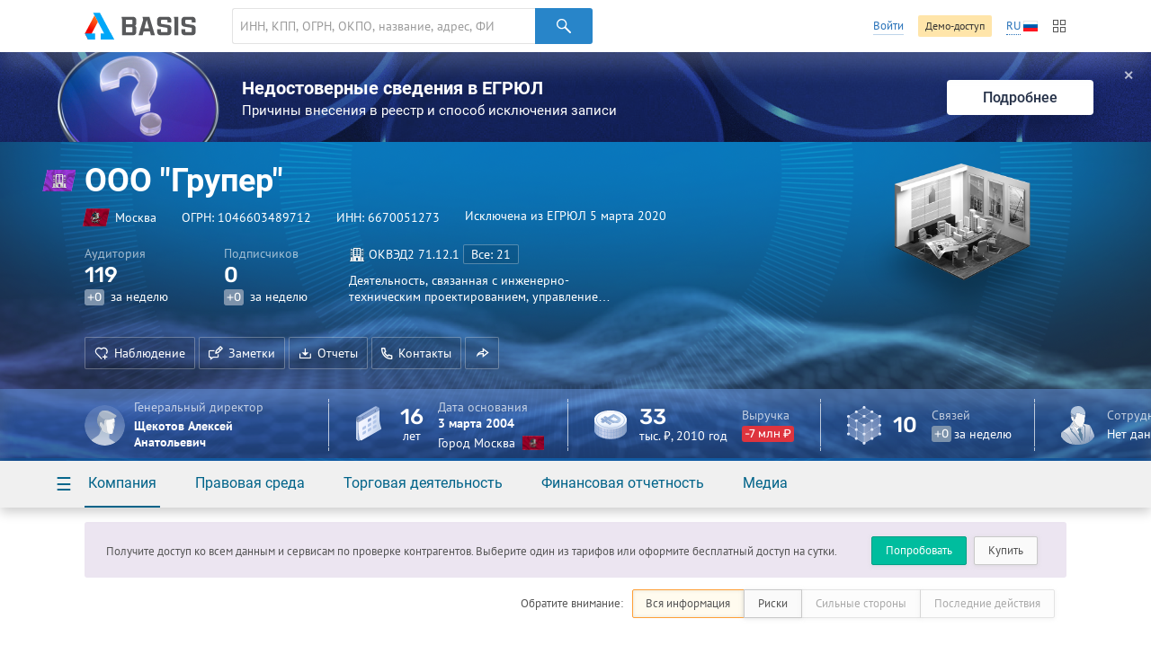

--- FILE ---
content_type: text/html; charset=utf-8
request_url: https://basis.myseldon.com/ru/companies/serviceinfo?id=1046603489712&section=summary&lang=ru&_=1768620231550
body_size: 31989
content:





<input type="hidden" id="pageTitle" value="Сводная информация" />


<script type="text/javascript">
    var data = {
        titles: {
            placed: 'Размещенных',
            won: 'Выигранных',
            c: 'Истец',
            d: 'Ответчик',
            checkPast: 'Завершенные',
            checkCurrent: 'Текущие',
            checkFuture: 'Планируемые',
            fsi:    'Финансовая устойчивость',
            sum:    'Максимальная возможная сумма кредита',
            rating: 'Класс кредитоспособности'
        },
            
                gov: [],
                arbit: [],
                check: [],
                production: [],
                net: [],
                earn: [],
                balance: [],
                fsi: [],
                sum: [],
                rating: [],
            
        prefixesOfBigNumbers: [
{"number":1000,"prefix":" тыс."},{"number":1000000,"prefix":" млн"},{"number":1000000000,"prefix":" млрд"}
        ]
    };
</script>

<!--Контент карточки-->
<div id="notice-sticky-parent" class="card-content">

    <div class="container signup">
        <div class="nb signup-nb">
<a class="btn -mr-xs-" href="/ru/home/tariffs">Купить</a><a class="btn-turq" href="/ru/home/demo">Попробовать</a>                <p class="-mt-xs-">Получите доступ ко всем данным и сервисам по проверке контрагентов. Выберите один из тарифов или оформите бесплатный доступ на сутки.</p>
        </div>
    </div>
    <div id="card-notice-filter" class="card-notice-nav">
        <div class="container">
            
<div class="breadcrumbs">
        <a class="home" href="/ru">Главная</a>
        <a class="search"
           data-search-locale="Поиск"
           data-filter-locale="Результаты фильтра"
           href="/ru/search">
            Поиск
        </a>
    <a class="service-btn-parent" title="%CompanyNameTitle%" href="/ru/company/1046603489712">%CompanyName%</a>
    <span>Сводная информация</span>
</div>

            <div class="card-notice-tags">
                <span>
                    Обратите внимание:
                </span>
                <div class="btn-group -ml-xs-">
                    <label data-modal={html}#modal-reg-open data-width=780px>
                        <input type="radio" name="card-notice" value="all" checked />
                        Вся информация
                    </label>
                    <label data-modal={html}#modal-reg-open data-width=780px>
                        <input type="radio" name="card-notice" value="risk"  />
                        Риски
                    </label>
                    <label data-modal={html}#modal-reg-open data-width=780px>
                        <input type="radio" name="card-notice" value="positive" disabled />
                        Сильные стороны
                    </label>
                    <label data-modal={html}#modal-reg-open data-width=780px>
                        <input type="radio" name="card-notice" value="last-actions" disabled />
                        Последние действия
                    </label>
                </div>
            </div>
        </div>
    </div>
    <div id="dashboard">
        <!--Активность компании-->
        <article class="dashboard-activity dashboard-section -bordered-section-">
            <div class="container">
                <div class="h-wrapper">
                    <h1 class="card-title">Активность компании</h1>
                </div>
                <div class="row">
                    <!--Статистиика с графиками-->
                    <div class="col-11 stat-chart-list">
                                <div class="stat-chart -card-empty-section- card-notice">
                                    <h2 class="stat-chart--title">Госконтракты</h2>
                                    <p>У организации нет госконтрактов</p>
                                </div>
                                                                            <div class="stat-chart -card-empty-section- card-notice">
                                <h2 class="stat-chart--title">Арбитражные дела</h2>
                                <p>Организация не участвовала в арбитражных разбирательствах</p>
                            </div>

                                <div class="stat-chart -card-empty-section- card-notice">
                                    <h2 class="stat-chart--title">Проверки</h2>
                                    <p>Проверки не проводились и не планируются</p>
                                </div>

                            <div class="stat-chart -card-empty-section- card-notice">
                                <h2 class="stat-chart--title">Исполнительные производства</h2>
                                <p>
                                    У организации нет исполнительных производств
                                </p>
                            </div>
                    </div>
                    <!--/Статистиика с графиками-->

                    <div class="col-12 col-offset-1">

                        <!--События-->
                        <div id="dashboard-events" class="dashboard-events-wrap">
                        </div>
                        <!--/События-->

                            <div>
                                <h2 class="stat-mini--title card-notice">Дополнительно</h2>

Здесь представлена дополнительная информация о деятельности. Чтобы узнать ее, нужен <a href=/ru/home/tariffs>полный доступ</a>                            </div>
                    </div>

                </div>
            </div>
        </article>
        <!--/Активность компании-->
        <!--Государственная регистрация-->
        <article class="dashboard-reg dashboard-section">
            <div class="container">

                    <div class="h-wrapper">
                        <h1 class="card-title">Государственная регистрация</h1>

                        <a class="video-modal-link" data-video-modal="faq-vid-reg" href="#">Чем полезна?</a><div class="-dn-"><div id="faq-vid-reg"><iframe allow="autoplay; encrypted-media" allowfullscreen="" frameborder="0" height="326" src="https://rutube.ru/play/embed/ab4469435fa7ad5dfa8bffdfcdc1a002?t=0&amp;playlist=478658&amp;playlistpage=1" width="580"></iframe></div></div>
                    </div>

                <div class="row ">
                    <!--ИНН, ОГРН ...-->
                    <div class="col-11">
                            <div class="card-subsection card-notice">
                                <span class="card-subsection-title">Полное наименование</span>
                                <div class="-text-black- -fz-14-">
                                    Общество с ограниченной ответственностью &quot;Групер&quot;
                                </div>
                                
                            </div>
                                                    <div class="card-subsection">
                                <ul class="-no-inner-margin-">
                                        <li class="card-notice">Коммерческая организация</li>
                                                                            <li class="card-notice">Частная собственность</li>
                                </ul>
                            </div>

                        <div class="card-subsection">
                                <div class="card-notice">
                                    <span class="card-subsection-title">Исключение из ЕГРЮЛ юридического лица в связи наличием в ЕГРЮЛ сведений о нем, в отношении которых внесена запись о недостоверности</span>
                                    
                                </div>
                            <ul class="-no-inner-margin-">
                                    <li class="card-notice card-notice-popup" data-popup="" data-position="bottom left">
                                        Дата создания 3 марта 2004
                                    </li>
                                                                    <li class="card-notice card-notice">Дата изменения статуса 5 марта 2020</li>
                            </ul>
                            <div class="card-notice card-notice-popup" data-popup=""></div>
                        </div>

                        <!--Реквизиты-->

                        <ul class="dashboard-details-list card-notice">
                            <li class="dotted-row">
                                <span class="dotted-row--label">
                                    ОГРН
                                </span>
                                <span class="dotted-row--value"><span class="copy-text" data-clipboard-text="1046603489712">1046603489712</span></span>
                            </li>
                            <li class="dotted-row">
                                <span class="dotted-row--label">ИНН</span>
                                <span class="dotted-row--value">
                                    <span class="copy-text" data-clipboard-text="6670051273">6670051273</span>
                                </span>
                            </li>
                                <li class="dotted-row">
                                    <span class="dotted-row--label">КПП</span>
                                    <span class="dotted-row--value"><span class="copy-text" data-clipboard-text="772601001">772601001</span></span>
                                </li>
                                                            <li class="dotted-row">
                                    <span class="dotted-row--label">ОКПО</span>
                                    <span class="dotted-row--value"><span class="copy-text" data-clipboard-text="72393270">72393270</span></span>
                                </li>
                            
                        </ul>
                        <!--/Реквизиты-->
                        <!--Органы управления-->



                        <div class="dashboard-reg--person-list ">
                            <!--Персоны-->
                                    <div class="person-mini -no-img- -ruler-male- card-notice">
                                            <figure class="person-min--img">
                                                <svg class="svg-icon">
                                                    <use xlink:href="/content/icons.svg#ruler-male"></use>
                                                </svg>
                                            </figure>
                                        <div class="person-mini--content">
                                                <span class="person-mini--duty">Генеральный директор</span>
                                            <a class="-pseudo- person-mini--name" data-modal="{html}#modal-reg-open" data-width="780px" href="#" id="auth-required" title="Информация скрыта. Для просмотра купите подписку.">Щекотов Алексей Анатольевич</a>
                                            <div class="person-mini--details">
                                                    <time>
                                                        ▒▒.▒▒.2011
                                                    </time>
                                                <span>
                                                    ИНН: ▒▒▒▒▒▒▒▒▒▒▒▒
                                                </span>
                                            </div>
                                        </div>
                                            <div class="person-mini--stats">
                                                                                            </div>
                                        <div class="flexbox-br"></div>
                                        <div class="person-mini-conclusions">
                                            
                                        </div>
                                    </div>
                            <!--/Персоны-->
                            <!--Управляющие компании-->
                            <!--/Управляющие компании-->

                            
                        </div>
                        <!--/Органы управления-->

                        <div class="dashboard-reg--address card-notice">
                            Юридический адрес
                            <div>117105, Россия, г. Москва, ш. Варшавское, 1</div>
                            <p class="-text-note-" title="Массовость адреса определяется с точностью до номера дома. В дальнейшем алгоритм расчета станет точнее">
                                <span class="link-wrap--label">Организации по этому адресу</span>
                                <span class="counter -ml-xs- -bg-red-">3132</span>
                                
                            </p>
                            <p class='stat-chart--note'></p>
                            

                                <div class="-fz-12-">
                                    <a href="#" class="spoiler-toggle -pseudo-link-">Адрес по данным ФНС</a>
                                    <div class="spoiler">
                                        117105, Г.Москва , ВАРШАВСКОЕ Ш., Д.1
                                    </div>

                                </div>
                        </div>
                        <div class="dashboard-reg--relations card-notice">
                            <div class="row">
                                <div class="col-13">
                                    <div class="mini-card">
    <div class="mini-card--img">
        <svg class="svg-icon -text-green-">
            <use xlink:href="/content/icons.svg#building-antenna-bg"></use>
        </svg>
    </div>
    <div class="mini-card--content">
            <p class="mini-card--content-row">
<strong class="-fz-16- -lh-1-">1</strong> <a class="-fz-14- service-btn-parent" href="/ru/company/1046603489712/register/coowners" rel="nofollow"> совладелец</a>            </p>
            <p class="mini-card--content-row -text-note-">
                по данным ЕГРЮЛ
            </p>

        <p class="mini-card--content-row">
Нет дочерних организаций
        </p>
        <p class="mini-card--content-row -text-note-">
            по данным ЕГРЮЛ
        </p>
    </div>
</div>
                                    
                                </div>
                                <div class="col-10 col-offset-1 card-notice">
                                    <div class="mini-card">
    <div class="mini-card--img">
        <svg class="svg-icon -text-purple-">
            <use xlink:href="/content/icons.svg#building-group-bg"></use>
        </svg>
    </div>
    <div class="mini-card--content">
        <p class="mini-card--content-row">
Нет филиалов        </p>
        <p class="mini-card--content-row">
Нет представительств        </p>
    </div>
</div>
                                </div>
                            </div>
                        </div>
                    </div>

                    <!--/ИНН, ОГРН ...-->


                    <!--Мини графики с финансами-->
                    <div class="col-12 col-offset-1">
                        <!--Линейные графики-->
                        <div class="dashboard-reg--stats row">

                            <div class="stat-mini col-11 card-notice">
                                <div class="row">
                                    <h2 class="stat-mini--title">Уставный капитал</h2>
                                        <span class="-ml-small- -text-note-">2011</span>
                                </div>
                                    <div class="stat-mini--values">
                                        <span class="stat-mini--value" title="Информация скрыта. Для просмотра купите подписку.">
                                            <strong>▒▒▒▒▒<sup>₽</sup></strong>
<div class="stat-mini--value-dynamic" title="Информация скрыта. Для просмотра купите подписку."><div>▒▒▒▒▒ ₽ (▒▒.▒▒.2011, ЕГРЮЛ)</div><div>▒▒▒▒▒ ₽ (▒▒.▒▒.2019, ЕГРПО)</div></div>                                        </span>
                                    </div>
                            </div>

                                    <div class="stat-mini col-11 col-offset-2 card-notice">
                                        <div class="row">
                                            <h2 class="stat-mini--title">Чистая прибыль</h2>
                                                <span class="-ml-small- -text-note-">2010</span>
                                        </div>
                                        <div class="stat-mini--values">
                                            <span class="stat-mini--value">
                                                <strong>
                                                    ▒▒▒▒▒<sup>₽</sup>
                                                </strong>
                                                    <span class="stat-mini--value-dynamic">
                                                        <span class="-text-">
                                                            ▒▒▒▒
                                                        </span>
                                                        (▒▒▒▒▒ ₽)
                                                    </span>
                                            </span>
                                                <div class="stat-mini--chart" data-provider="net" data-fields="net"></div>
                                        </div>
                                        
                                    </div>
                                    <div class="stat-mini col-11
                                         
                                         card-notice">
                                        <div class="row">
                                            <h2 class="stat-mini--title">Баланс</h2>
                                            <span class="-ml-small- -text-note-">2010</span>
                                        </div>
                                        <div class="stat-mini--values">
                                            <span class="stat-mini--value">
                                                <strong>
                                                    ▒▒▒▒▒<sup>₽</sup>
                                                </strong>
                                                    <span class="stat-mini--value-dynamic">
                                                        <span class="-text-">
                                                            ▒▒▒▒
                                                        </span>
                                                        (▒▒▒▒▒ ₽)
                                                    </span>
                                            </span>
                                                <div class="stat-mini--chart" data-provider="balance" data-fields="balance"></div>
                                        </div>
                                        
                                    </div>
                                    <div class="stat-mini col-11
                                         col-offset-2
                                         card-notice">
                                        <div class="row">
                                            <h2 class="stat-mini--title">Выручка</h2>
                                            <span class="-ml-small- -text-note-">2010</span>
                                        </div>
                                        <div class="stat-mini--values">
                                            <span class="stat-mini--value">
                                                <strong>
                                                    33<sup>тыс. ₽</sup>
                                                </strong>
                                                    <span class="stat-mini--value-dynamic">
                                                        <span class="-text-red-">
                                                            -100%
                                                        </span>
                                                        (-6,6 млн ₽)
                                                    </span>
                                            </span>
                                                <div class="stat-mini--chart" data-provider="earn" data-fields="earn"></div>
                                        </div>
                                        
                                    </div>
                        </div>
                        <!--/Линейные графики-->

                            <div class="dashboard-reg--stats-check">
                                <div class="col-11">
                                    
    <div class="card-notice -mb-xs-">
        <h2 class="stat-mini--title">Заблокированные счета</h2>
        <p>
Можно проверить, все ли счета компании действующие или есть заблокированные.        </p>
    </div>
    <div class="card-notice -mt-s-">
            <p>
                <a class="-pseudo- btn-blue -small-" data-modal="{html}#modal-reg-open" data-width="780px" href="#" id="auth-required" title="Информация скрыта. Для просмотра купите подписку.">Проверить</a>
            </p>
    </div>

                                </div>
                                <div class="col-11 col-offset-2">
                                    
    <div class="card-notice -mb-xs-">
        <h2 class="stat-mini--title">Обеспечительные меры</h2>
        <p>
Можно проверить, наложен ли на компанию запрет на распоряжение имуществом.        </p>
    </div>
    <div class="card-notice -mt-s-">
            <p>
                <a class="-pseudo- btn-blue -small-" data-modal="{html}#modal-reg-open" data-width="780px" href="#" id="auth-required" title="Информация скрыта. Для просмотра купите подписку.">Проверить</a>
            </p>
    </div>

                                </div>
                            </div>
                        <div class="dashboard-reg--stats-finance">

                            <div data-index="#index-fin-stability" class="dashboard-reg--stats-finance-item modal-indexes-trigger card-notice">
                                <span class="circle" data-template='▒▒'>
                                </span>
                                <p>
                                    <a href="#" class="-pseudo-link-">Финансовая устойчивость</a>
                                </p>
                            </div>
                            <div data-index="#index-rely" class="dashboard-reg--stats-finance-item modal-indexes-trigger card-notice">
                                <span class="circle" data-template='▒▒'></span>
                                <p>
                                    <a href="#" class="-pseudo-link-">Благонадежность</a>
                                </p>
                            </div>
                            <div data-index="#index-credit" class="dashboard-reg--stats-finance-item modal-indexes-trigger card-notice">
                                <span class="class-circle ">
                                    <span class="class-circle--title">
                                        ▒
                                    </span>
                                </span>
                                <p>
                                    <a href="#" class="-pseudo-link-">Кредитоспособность</a>
                                </p>
                            </div>
                        </div>
                    </div>
                    <div id="indexes-modal" class="-dn-">
                        <div class="indexes-note">
                            <nav class="indexes-note--nav">
                                <div class="dashboard-reg--stats-finance">

                                    <div data-tab="#index-fin-stability" data-tab-group="indexes" class="tab-toggle dashboard-reg--stats-finance-item card-notice">
                                        <span class="circle" data-template='▒▒'></span>
                                        <p>Финансовая устойчивость</p>
                                    </div>
                                    <div data-tab="#index-rely" data-tab-group="indexes" class="tab-toggle dashboard-reg--stats-finance-item card-notice">
                                        <span class="circle" data-template='▒▒'></span>
                                        <p>Благонадежность</p>
                                    </div>
                                    <div data-tab="#index-credit" data-tab-group="indexes" class="tab-toggle dashboard-reg--stats-finance-item card-notice">
                                        <span class="class-circle ">
                                            <span class="class-circle--title">
                                                ▒
                                            </span>
                                        </span>
                                        <p>Кредитоспособность</p>
                                    </div>
                                </div>
                            </nav>
                            <div class="indexes-note--tabs">
                                <div class="tab card-notice" id="index-fin-stability" data-tab-group="indexes">
                                    <div class="indexes-note--intro"><div class="row"><div class="col-14">Индекс представляет собой оценку устойчивости финансового положения* действующей организации по шкале от 0 до 100:</div><div class="col-8"><ul class="-mb-xxs-child-"><li>0-10 — крайне низкая устойчивость</li><li>11-32 — низкая устойчивость</li><li>33-69 — средняя устойчивость</li><li>70-100 — высокая устойчивость</li></ul>
                            </div>
                        </div>
                    </div><h4>О чем говорит</h4><p>Индекс финансовой устойчивости показывает, насколько сбалансированы денежные потоки, насколько сильна зависимость от заемных средств и, как следствие, сможет ли компания в полной мере и в срок рассчитаться по своим обязательствам. Чем выше значение индекса, тем менее компания зависит от внешних источников финансирования и тем выше ее финансовая стабильность.</p><h4>Как рассчитывается</h4><p>Индекс рассчитывается на основе авторской методики, которая позволяет провести комплексный анализ предприятия и учесть все аспекты его финансового состояния. Методика базируется на расчете финансовых показателей, которые широко применяются при экономическом анализе фирм: коэффициенты ликвидности, финансовой независимости (автономии), финансового риска, обеспеченности собственными средствами и др.</p><div class="indexes-note--reference"><p>Оценка компании автоматически обновляется по мере поступления новых данных. Индекс носит справочный характер и не является рекомендацией для принятия коммерческих и управленческих решений.</p></div>
                                </div>
                                <div class="tab card-notice" id="index-rely" data-tab-group="indexes">
                                    <div class="indexes-note--intro"><div class="row"><div class="col-14">Индекс благонадежности — это оценка надежности действующей компании.</div><div class="col-8"><ul class="-mb-xxs-child-"><li>0-49  — низкая надежность</li><li>50-74 — средняя надежность</li><li>75-100 — высокая надежность</li></ul>
                            </div>
                        </div>
                    </div><h4>О чем говорит</h4><p>Чем выше оценка надежности компании, тем меньше вероятность того, что она является «однодневкой» и была создана с целью финансовых махинаций. Чем ниже оценка надежности, тем больше вероятность того, что компания может быть использована не для уставных целей.</p><h4>Как рассчитывается</h4><p>По нашей собственной скоринговой модели, учитывающей порядка 35 показателей финансовой, экономической и правовой деятельности компании.</p><p>В их числе сведения о регистрации (возраст компании, размер уставного капитала, ОПФ, ОКВЭД), об аффилированных лицах (руководители, учредители, дочерние организации, обособленные подразделения), данные о ведении торговой деятельности и участии компании в госзакупках (наличие электронной подписи, контрактов, банковских гарантий, присутствие в реестре недобросовестных поставщиков), участии в арбитражных делах (в качестве истца, ответчика, третьего или иного лица), а также сведения о публикации бухгалтерской и сдаче налоговой отчетностей.</p><div class="indexes-note--reference"><p>Оценка компании автоматически обновляется, как только поступают новые данные. Индекс носит справочный характер и не является рекомендацией для принятия коммерческих и управленческих решений.</p></div>
                                </div>
                                <div class="tab card-notice" id="index-credit" data-tab-group="indexes">
                                    <div class="indexes-note--intro"><div class="row"><div class="col-14">Оценка кредитоспособности показывает потенциальные возможности предприятия для получения кредита. В основе расчета лежит методика оценки кредитоспособности заемщика ведущих российских банков.</div><div class="col-8"><ul class="-mb-xxs-child-"><li>1 класс – заемщик считается надежным, и кредитование осуществляется почти всегда;</li><li>2 класс – кредитование заемщика требует взвешенного подхода;</li><li>3 класс – кредитование связано с повышенным риском для банка и осуществляется крайне редко.</li></ul></div>
                        </div>
                    </div><h4>Как рассчитывается</h4><p>Сумма кредита рассчитывается только для заемщиков, относящихся к 1-ому или 2-ому классу кредитоспособности.</p><p>Класс кредитоспособности, рассчитанный на основе финансовой отчетности предприятия, НЕ является единственным критерием при принятии решения о кредитовании – проводится также качественный анализ документации, предоставленной заемщиком, его кредитной истории и т.д.</p><div class="indexes-note--reference"><p>*Класс кредитоспособности и сумма кредита рассчитываются только для компаний, которые имеют корректно заполненный баланс за 2014 год. Класс кредитоспособности и сумма кредита носят справочный характер.</p></div>
                                </div>
                            </div>
                        </div>
                        <div class="-text-note-">
                            <i class="icon-info -mr-xxs-"></i> индекс рассчитан по балансам за 2024 год
                        </div>
                    </div>
                    <!--/Мини графики с финансами-->
                </div>

                <!--Блоки достижений-->

                <!--/Блоки достижений-->

            </div>
        </article>
        <!--/Государственная регистрация-->
        
            <!--Дерево связей-->
            <article class="dashboard-graph dashboard-section -title-visible-">
                <div class="container">
                    <header class="dashboard-graph--header">
                        <h1 class="card-title">Дерево связей</h1>
                            <p>
<strong>10</strong> связей

<a class="-pseudo- sup-link" data-modal="{html}#modal-reg-open" data-width="780px" href="#" id="auth-required" title="Информация скрыта. Для просмотра купите подписку.">Выгрузить</a>                            </p>
                            <div class="list-inline -space-xxs-">
                                <a class="btn-orange" href="/ru/company/1046603489712/treestandart" rel="nofollow">Изучить</a>
                            </div>
                    </header>
                </div>
                <div class="dashboard-graph--graph" id="dashboard-graph">
                    <div class="dashboard-graph--description">Сведения о регистрации — по данным ЕГРЮЛ</div>
                    <div class="graph-force"></div>
                </div>
                <script>
                    var targetBlank = true;
                </script>
            </article>
            <!--/Дерево связей-->
    </div>

</div>
<!--Похожие организации-->
    <article class="dashboard-similar dashboard-section -bordered-section-">
        <div class="container">
                <h1 class="card-title">Похожие организации</h1>
    <div class="row">
            <div class="col-8">
                    <div class="s-li -inline-">
                        <figure class="s-li--category-icon category-icon-box" style="background-color: #a239e5">
                            <img src="/content/img/okved-sub-categories-pics/32/74.2.png" alt="" />
                        </figure>
                        <div class="s-li--header s-li--row">
                            <a href="/ru/company/1047796907498">ООО &quot;Служба Пейзажа&quot;</a>
                        </div>
                        <p class="s-li--category">Кияшко Я. В.</p>
                    </div>
                    <div class="s-li -inline-">
                        <figure class="s-li--category-icon category-icon-box" style="background-color: #a239e5">
                            <img src="/content/img/okved-sub-categories-pics/32/74.2.png" alt="" />
                        </figure>
                        <div class="s-li--header s-li--row">
                            <a href="/ru/company/1107746142811">ООО &quot;НИИ Медфармпроект&quot;</a>
                        </div>
                        <p class="s-li--category">Селиванов А. Ю.</p>
                    </div>
                    <div class="s-li -inline-">
                        <figure class="s-li--category-icon category-icon-box" style="background-color: #a239e5">
                            <img src="/content/img/okved-sub-categories-pics/32/74.2.png" alt="" />
                        </figure>
                        <div class="s-li--header s-li--row">
                            <a href="/ru/company/1107746700820">ООО &quot;Деймос&quot;</a>
                        </div>
                        <p class="s-li--category">Рябов И. О.</p>
                    </div>
            </div>
            <div class="col-8">
                    <div class="s-li -inline-">
                        <figure class="s-li--category-icon category-icon-box" style="background-color: #a239e5">
                            <img src="/content/img/okved-sub-categories-pics/32/74.2.png" alt="" />
                        </figure>
                        <div class="s-li--header s-li--row">
                            <a href="/ru/company/1046209035135">ООО &quot;Теплогазпроект&quot;</a>
                        </div>
                        <p class="s-li--category">Шестова И. Б.</p>
                    </div>
                    <div class="s-li -inline-">
                        <figure class="s-li--category-icon category-icon-box" style="background-color: #a239e5">
                            <img src="/content/img/okved-sub-categories-pics/32/74.2.png" alt="" />
                        </figure>
                        <div class="s-li--header s-li--row">
                            <a href="/ru/company/1047600425663">ООО &quot;ЭкспоСтрой&quot;</a>
                        </div>
                        <p class="s-li--category">Субботин Б. В.</p>
                    </div>
                    <div class="s-li -inline-">
                        <figure class="s-li--category-icon category-icon-box" style="background-color: #a239e5">
                            <img src="/content/img/okved-sub-categories-pics/32/74.2.png" alt="" />
                        </figure>
                        <div class="s-li--header s-li--row">
                            <a href="/ru/company/1047796754928">ООО &quot;ЭКСПЕРТ ПРОЕКТ&quot;</a>
                        </div>
                        <p class="s-li--category">Тихомирова И. В.</p>
                    </div>
            </div>
            <div class="col-8">
                    <div class="s-li -inline-">
                        <figure class="s-li--category-icon category-icon-box" style="background-color: #a239e5">
                            <img src="/content/img/okved-sub-categories-pics/32/74.2.png" alt="" />
                        </figure>
                        <div class="s-li--header s-li--row">
                            <a href="/ru/company/1047797041368">ООО &quot;Проект-Инжиниринг&quot;</a>
                        </div>
                        <p class="s-li--category">Баширов А. А.</p>
                    </div>
                    <div class="s-li -inline-">
                        <figure class="s-li--category-icon category-icon-box" style="background-color: #a239e5">
                            <img src="/content/img/okved-sub-categories-pics/32/74.2.png" alt="" />
                        </figure>
                        <div class="s-li--header s-li--row">
                            <a href="/ru/company/1056202026891">ООО &quot;КОМПАС&quot;</a>
                        </div>
                        <p class="s-li--category">Кубышкин С. Г.</p>
                    </div>
                    <div class="s-li -inline-">
                        <figure class="s-li--category-icon category-icon-box" style="background-color: #a239e5">
                            <img src="/content/img/okved-sub-categories-pics/32/74.2.png" alt="" />
                        </figure>
                        <div class="s-li--header s-li--row">
                            <a href="/ru/company/1057748980640">ООО &quot;Инносторм&quot;</a>
                        </div>
                        <p class="s-li--category">Шокуров А. В.</p>
                    </div>
            </div>
    </div>

        </div>
    </article>
<!--/Похожие организации-->
<!--/Контент карточки-->




<script type="text/javascript">
    var linkLabels = [ 
        {"type":1, "value":"Дочерние организации", "parent":""},{"type":1001, "value":"Совладельцы (юр.лица)", "parent":""},{"type":4, "value":"Дочерние организации", "parent":""},{"type":1004, "value":"Совладельцы (юр.лица)", "parent":""},{"type":5, "value":"Дочерние организации ", "parent":""},{"type":1005, "value":"Совладельцы (зарубежные)", "parent":""},{"type":7, "value":"Учрежденные (юр. лица)", "parent":""},{"type":1007, "value":"Совладельцы (физ.лица)", "parent":""},{"type":8, "value":"Управляемые (юр. лица)", "parent":""},{"type":1008, "value":"Руководитель ", "parent":""},{"type":10, "value":"Филиалы", "parent":""},{"type":1010, "value":"Филиалы", "parent":""},{"type":13, "value":"Однофамильцы", "parent":""},{"type":1013, "value":"Однофамильцы", "parent":""},{"type":16, "value":"Управляемые (юр. лица)", "parent":""},{"type":1016, "value":"Управляющие компании", "parent":""},{"type":17, "value":"Управляющие компании", "parent":""},{"type":1017, "value":"Управляемые (юр. лица)", "parent":""},{"type":19, "value":"Связь по телефону", "parent":""},{"type":1019, "value":"Связь по телефону", "parent":""},{"type":20, "value":"Связь по адресу", "parent":""},{"type":1020, "value":"Связь по адресу", "parent":""},{"type":21, "value":"Поставщики (госконтракты)", "parent":"Госконтракты"},{"type":1021, "value":"Заказчики (госконтракты)", "parent":"Госконтракты"},{"type":22, "value":"Истец", "parent":"Арбитражные дела"},{"type":1022, "value":"Истец", "parent":"Арбитражные дела"},{"type":23, "value":"Истец", "parent":"Арбитражные дела"},{"type":1023, "value":"Ответчик", "parent":"Арбитражные дела"},{"type":24, "value":"Истец", "parent":"Арбитражные дела"},{"type":1024, "value":"Третье лицо", "parent":"Арбитражные дела"},{"type":25, "value":"Истец", "parent":"Арбитражные дела"},{"type":1025, "value":"Иное лицо", "parent":"Арбитражные дела"},{"type":26, "value":"Ответчик", "parent":"Арбитражные дела"},{"type":1026, "value":"Ответчик", "parent":"Арбитражные дела"},{"type":27, "value":"Ответчик", "parent":"Арбитражные дела"},{"type":1027, "value":"Третье лицо", "parent":"Арбитражные дела"},{"type":28, "value":"Ответчик", "parent":"Арбитражные дела"},{"type":1028, "value":"Иное лицо", "parent":"Арбитражные дела"},{"type":29, "value":"Третье лицо", "parent":"Арбитражные дела"},{"type":1029, "value":"Третье лицо", "parent":"Арбитражные дела"},{"type":30, "value":"Третье лицо", "parent":"Арбитражные дела"},{"type":1030, "value":"Иное лицо", "parent":"Арбитражные дела"},{"type":31, "value":"Иное лицо", "parent":"Арбитражные дела"},{"type":1031, "value":"Иное лицо", "parent":"Арбитражные дела"},{"type":32, "value":"Госконтракты", "parent":""},{"type":1032, "value":"Госконтракты", "parent":""},{"type":33, "value":"Арбитражные дела", "parent":""},{"type":1033, "value":"Арбитражные дела", "parent":""},{"type":34, "value":"Принадлежность к кластеру", "parent":""},{"type":1034, "value":"Принадлежность к кластеру", "parent":""},{"type":35, "value":"Связь по инн", "parent":""},{"type":1035, "value":"Связь по инн", "parent":""},{"type":41, "value":"Совладельцы (юр.лица)", "parent":""},{"type":1041, "value":"Дочерние организации", "parent":""},{"type":44, "value":"Совладельцы (юр.лица)", "parent":""},{"type":1044, "value":"Дочерние организации", "parent":""},{"type":45, "value":"Совладельцы (зарубежные)", "parent":""},{"type":1045, "value":"Дочерние организации ", "parent":""},{"type":47, "value":"Совладельцы (физ.лица)", "parent":""},{"type":1047, "value":"Учрежденные (юр. лица)", "parent":""},{"type":48, "value":"Руководитель ", "parent":""},{"type":1048, "value":"Управляемые (юр. лица)", "parent":""},{"type":50, "value":"Филиалы", "parent":""},{"type":1050, "value":"Филиалы", "parent":""},{"type":53, "value":"Однофамильцы", "parent":""},{"type":1053, "value":"Однофамильцы", "parent":""},{"type":56, "value":"Управляющие компании", "parent":""},{"type":1056, "value":"Управляемые (юр. лица)", "parent":""},{"type":57, "value":"Управляемые (юр. лица)", "parent":""},{"type":1057, "value":"Управляющие компании", "parent":""},{"type":59, "value":"Связь по телефону", "parent":""},{"type":1059, "value":"Связь по телефону", "parent":""},{"type":60, "value":"Связь по адресу", "parent":""},{"type":1060, "value":"Связь по адресу", "parent":""},{"type":61, "value":"Заказчики (госконтракты)", "parent":"Госконтракты"},{"type":1061, "value":"Поставщики (госконтракты)", "parent":"Госконтракты"},{"type":62, "value":"Истец", "parent":"Арбитражные дела"},{"type":1062, "value":"Истец", "parent":"Арбитражные дела"},{"type":63, "value":"Истец", "parent":"Арбитражные дела"},{"type":1063, "value":"Ответчик", "parent":"Арбитражные дела"},{"type":64, "value":"Истец", "parent":"Арбитражные дела"},{"type":1064, "value":"Третье лицо", "parent":"Арбитражные дела"},{"type":65, "value":"Истец", "parent":"Арбитражные дела"},{"type":1065, "value":"Иное лицо", "parent":"Арбитражные дела"},{"type":66, "value":"Ответчик", "parent":"Арбитражные дела"},{"type":1066, "value":"Ответчик", "parent":"Арбитражные дела"},{"type":67, "value":"Ответчик", "parent":"Арбитражные дела"},{"type":1067, "value":"Третье лицо", "parent":"Арбитражные дела"},{"type":68, "value":"Ответчик", "parent":"Арбитражные дела"},{"type":1068, "value":"Иное лицо", "parent":"Арбитражные дела"},{"type":69, "value":"Третье лицо", "parent":"Арбитражные дела"},{"type":1069, "value":"Третье лицо", "parent":"Арбитражные дела"},{"type":70, "value":"Третье лицо", "parent":"Арбитражные дела"},{"type":1070, "value":"Иное лицо", "parent":"Арбитражные дела"},{"type":71, "value":"Иное лицо", "parent":"Арбитражные дела"},{"type":1071, "value":"Иное лицо", "parent":"Арбитражные дела"},{"type":72, "value":"Преемники", "parent":""},{"type":1072, "value":"Предшественники", "parent":""},{"type":73, "value":"Реестродержатель", "parent":""},{"type":1073, "value":"Реестродержатель", "parent":""},{"type":74, "value":"Реестродержатель", "parent":"Реестродержатель"},{"type":1074, "value":"Реестродержатель", "parent":"Реестродержатель"},{"type":75, "value":"Иностранная компания", "parent":""},{"type":1075, "value":"Филиал", "parent":""},{"type":100, "value":"Исторические связи", "parent":""},{"type":1100, "value":"Исторические связи", "parent":""},{"type":101, "value":"Бывшие дочерние организации", "parent":"Исторические связи"},{"type":1101, "value":"Бывшие совладельцы (юр.лица)", "parent":"Исторические связи"},{"type":104, "value":"Бывшие дочерние организации", "parent":"Исторические связи"},{"type":1104, "value":"Бывшие совладельцы (юр.лица)", "parent":"Исторические связи"},{"type":105, "value":"Бывшие дочерние организации", "parent":"Исторические связи"},{"type":1105, "value":"Бывшие совладельцы (зарубежные)", "parent":"Исторические связи"},{"type":107, "value":"Бывшие учрежденные (юр. лица)", "parent":"Исторические связи"},{"type":1107, "value":"Бывшие совладельцы (физ.лица)", "parent":"Исторические связи"},{"type":108, "value":"Бывшие управляемые (юр. лица)", "parent":"Исторические связи"},{"type":1108, "value":"Бывшие руководители", "parent":"Исторические связи"},{"type":110, "value":"Бывшие филиалы", "parent":"Исторические связи"},{"type":1110, "value":"Бывшие филиалы", "parent":"Исторические связи"},{"type":116, "value":"Бывшие управляемые (юр. лица)", "parent":"Исторические связи"},{"type":1116, "value":"Бывшие управляющие компании", "parent":"Исторические связи"},{"type":117, "value":"Бывшие управляющие компании", "parent":"Исторические связи"},{"type":1117, "value":"Бывшие управляемые (юр. лица)", "parent":"Исторические связи"},{"type":119, "value":"Бывшие телефоны", "parent":"Исторические связи"},{"type":1119, "value":"Бывшие телефоны", "parent":"Исторические связи"},{"type":120, "value":"Бывшие адреса", "parent":"Исторические связи"},{"type":1120, "value":"Бывшие адреса", "parent":"Исторические связи"},{"type":121, "value":"Бывшие совладельцы (юр.лица)", "parent":"Исторические связи"},{"type":1121, "value":"Бывшие дочерние организации", "parent":"Исторические связи"},{"type":124, "value":"Бывшие совладельцы (юр.лица)", "parent":"Исторические связи"},{"type":1124, "value":"Бывшие дочерние организации", "parent":"Исторические связи"},{"type":125, "value":"Бывшие совладельцы (зарубежные)", "parent":"Исторические связи"},{"type":1125, "value":"Бывшие дочерние организации", "parent":"Исторические связи"},{"type":127, "value":"Бывшие совладельцы (физ.лица)", "parent":"Исторические связи"},{"type":1127, "value":"Бывшие учрежденные (юр. лица)", "parent":"Исторические связи"},{"type":128, "value":"Бывшие руководители", "parent":"Исторические связи"},{"type":1128, "value":"Бывшие управляемые (юр. лица)", "parent":"Исторические связи"},{"type":130, "value":"Бывшие филиалы", "parent":"Исторические связи"},{"type":1130, "value":"Бывшие филиалы", "parent":"Исторические связи"},{"type":135, "value":"Исторические связи по ИНН", "parent":"Исторические связи"},{"type":1135, "value":"Исторические связи по ИНН", "parent":"Исторические связи"},{"type":136, "value":"Бывшие управляющие компании", "parent":"Исторические связи"},{"type":1136, "value":"Бывшие управляемые (юр. лица)", "parent":"Исторические связи"},{"type":137, "value":"Бывшие управляемые (юр. лица)", "parent":"Исторические связи"},{"type":1137, "value":"Бывшие управляющие компании", "parent":"Исторические связи"},{"type":139, "value":"Бывшие телефоны", "parent":"Исторические связи"},{"type":1139, "value":"Бывшие телефоны", "parent":"Исторические связи"},{"type":140, "value":"Бывшие адреса", "parent":"Исторические связи"},{"type":1140, "value":"Бывшие адреса", "parent":"Исторические связи"}, 
        {
            "type":256,
            "value": function(data) {
                var yogoId = data.node.yugoId,
                    count = data.node.count,
                    label = "Связь по новостям";

                if (!count) {
                    return label;
                } else {
                    return "<a href='https://myseldon.com/ru/dossier/company/" + yogoId + "/tree'>" + label + "</a>";
                }
            }
        }
        ];
    var treeStateGuid = '';
</script>

<svg display="none" width="0" height="0" version="1.1" xmlns="http://www.w3.org/2000/svg" xmlns:xlink="http://www.w3.org/1999/xlink">
    <defs>
        <symbol id="icon-history-xs" viewBox="0 0 10 10">
            <title>hourglass</title>
            <path d="M8.5 9H8v-.3c0-1.3-1.2-2.1-1.9-2.5C5.7 6 5 5.5 5 5s.7-1 1.1-1.3C6.8 3.4 8 2.5 8 1.2V1h.5c.3 0 .5-.2.5-.5S8.8 0 8.5 0h-8C.2 0 0 .2 0 .5s.2.5.5.5H1v.2c0 1.3 1.2 2.1 1.9 2.5C3.3 4 4 4.5 4 5s-.7 1-1.1 1.2C2.2 6.6 1 7.4 1 8.7V9H.5c-.3 0-.5.2-.5.5s.2.5.5.5h8c.3 0 .5-.2.5-.5S8.8 9 8.5 9zM3.3 2.9C2.9 2.6 2 2 2 1.2V1h5v.2c0 .8-.9 1.4-1.3 1.7-.5.2-.9.6-1.2.9-.3-.3-.7-.7-1.2-.9zM2 8.7c0-.8.9-1.4 1.3-1.7.3-.1.8-.4 1.2-.9.4.4.9.7 1.2.9.4.3 1.3.9 1.3 1.7V9H2v-.3z" />
        </symbol>
        <symbol id="icon-contracts-provider" viewBox="0 0 1024 1024">
            <title>contracts-provider</title>
            <path class="path1" d="M638.688 414.656c0 17.664-14.304 32-32 32h-190.688c-17.664 0-32-14.336-32-32v0c0-17.664 14.336-32 32-32h190.688c17.696 0 32 14.336 32 32v0z"></path>
            <path class="path2" d="M512 767.68v64h-64v-64h64zM544 735.68h-128v128h128v-128z"></path>
            <path class="path3" d="M672 767.68v64h-64v-64h64zM704 735.68h-128v128h128v-128z"></path>
            <path class="path4" d="M832 767.68v64h-64v-64h64zM864 735.68h-128v128h128v-128z"></path>
            <path class="path5" d="M992 256l-147.328-147.328h-667.68l-144.992 147.328h0.352v736h959.648v-736zM914.752 256h-328.512l-20.832-83.328h266.016l83.328 83.328zM190.432 172.672h268.16l-20.832 83.328h-329.792l82.464-83.328zM928 928h-832v-640h336v32.352h160v-32.352h336v640z"></path>
        </symbol>
        <symbol id="icon-arbitrage-third" viewBox="0 0 1024 1024">
            <title>wall</title>
            <path class="path1" d="M749.856 75.616v181.312h-124.992v-178.656h-228.288v178.656h-121.088v-179.712l-242.144 0.256v819.424h958.656v-821.28h-242.144zM800 125.76h128v131.168h-128v-131.168zM640.256 309.056v171.36h-256v-171.36h256zM352.256 309.056v171.36h-254.912v-171.36h254.912zM223.264 514.4v158.016h-125.92v-158.016h125.92zM255.264 514.4h256v158.016h-256v-158.016zM640.256 706.4v158.464h-256v-158.464h256zM543.264 672.448v-158.016h256v158.016h-256zM831.264 514.4h96.736v158.016h-96.736v-158.016zM672.256 480.416v-171.36h255.744v171.36h-255.744zM446.656 128.416h128v128.512h-128v-128.512zM225.344 127.392v129.504h-128v-129.344l128-0.16zM97.344 706.4h254.912v158.464h-254.912v-158.464zM672.256 864.864v-158.464h255.744v158.464h-255.744z"></path>
            <path class="path2" d="M0 866.24h1024v64h-1024v-64z"></path>
        </symbol>
        <symbol id="icon-address" viewBox="0 0 1024 1024">
            <title>address</title>
            <path class="path1" d="M512 64c146.912 0 266.432 119.584 266.432 266.56 0 183.36-185.376 484.32-266.368 607.072-80.64-122.048-266.496-423.616-266.496-607.2 0-146.912 119.488-266.432 266.432-266.432zM512 0c-182.432 0-330.432 147.936-330.432 330.432 0 211.904 209.504 542.944 294.88 669.056 11.040 16.384 23.424 24.512 35.808 24.512 12.064 0 24.064-7.808 34.688-23.36 84.928-125.376 295.488-457.696 295.488-670.016 0-182.688-147.808-330.624-330.432-330.624v0z"></path>
            <path class="path2" d="M512.064 213.312c64.672 0 117.344 52.672 117.344 117.376s-52.672 117.312-117.344 117.312-117.344-52.64-117.344-117.312c0-64.704 52.64-117.376 117.344-117.376zM512.064 181.312c-82.496 0-149.344 66.88-149.344 149.376s66.848 149.312 149.344 149.312 149.344-66.816 149.344-149.312-66.848-149.376-149.344-149.376v0z"></path>
        </symbol>
        <symbol id="icon-female" viewBox="0 0 1024 1024">
            <title>female</title>
            <path class="path1" d="M934.176 803.616c-10.016-51.488-51.328-92.928-111.072-123.328-59.616-30.112-151.552-60.672-181.952-109.12-2.88-4.64-5.088-10.112-6.944-15.84 11.392 3.424 24.224 6.016 40.352 6.016 41.376 0 100-33.344 100-33.344s-22.624-13.344-56-40c-29.184-23.36-28.704-91.744-28.16-108.32 0.032-0.608 0.064-1.216 0.096-1.824 3.232-29.28 4.544-97.472 4.544-97.472s1.056-33.76 1.056-84.608c-0.096-71.68-35.424-161.632-184.032-161.632-111.264 0-159.008 50.432-176 105.92-7.392 17.248-10.56 36.192-10.56 55.872 0 50.72-1.44 173.12 3.968 186.56 0.512 20.192-0.384 83.264-28.224 105.536-33.344 26.656-56 40-56 40s58.656 33.344 100 33.344c7.52 0 24.32 1.44 42.656-1.024-1.504 3.904-3.2 7.68-5.248 11.008-30.304 48.448-122.24 78.816-182.016 109.12-59.552 30.336-100.864 71.712-111.008 123.328-10.112 51.616-12.192 160.672-12.192 160.672s0.64 0.512 1.888 1.376c8.736 6.56 74.752 33.376 152.64 43.072 88.992 11.040 280 15.072 280 15.072s191.104-4.032 279.936-15.264c77.92-9.632 143.872-36.448 152.672-42.944 1.248-0.992 1.984-1.44 1.984-1.44s-2.272-109.216-12.384-160.736zM426.976 446.368c-31.648-36.384-33.92-171.808-34.048-178.208 21.984-10.656 45.984-22.752 67.072-34.816 58.336-33.344 84-76 84-76 25.024 29.248 60.064 51.52 87.968 66.272-0.256 33.248-3.328 185.056-31.328 218.368-2.72 3.232-20 43.584-89.056 43.584-57.568 0.032-81.76-34.56-84.608-39.2zM783.904 945.312c-80.704 10.112-254.816 14.304-271.936 14.688-17.12-0.384-191.2-4.576-272.096-14.624-38.208-4.736-73.216-14.304-96.992-22.24 1.6-36 4.64-81.728 9.6-107.040 7.072-36.032 45.952-62.656 77.12-78.592 12.992-6.56 28.288-13.44 44.48-20.672 60.704-27.328 129.472-58.208 162.912-111.584 19.808-31.808 23.296-74.208 23.872-89.6 14.56 5.088 31.36 8.864 50.752 8.864 20.352 0 37.376-2.56 51.712-6.752 0.768 17.312 4.768 57.184 23.68 87.488 33.44 53.408 102.432 84.416 163.328 111.712 16 7.264 31.136 14.016 43.808 20.448 31.328 15.968 70.24 42.56 77.248 78.592 4.928 25.28 8 71.040 9.696 107.168-23.872 7.904-58.976 17.472-97.184 22.144z"></path>
        </symbol>
        <symbol id="icon-filial" viewBox="0 0 1024 1024">
            <title>filial</title>
            <path class="path1" d="M832.064 64.032c35.328 0 64.064 28.672 64.064 63.968v831.968h-735.904v-831.968c0-35.296 28.736-63.968 64.064-63.968h607.776zM832.064 0h-607.776c-70.752 0-128.128 57.312-128.128 128v896c56.032 0 844 0 864 0v-896c0.032-70.688-57.344-128-128.096-128v0z"></path>
            <path class="path2" d="M142.016 128h767.328v32h-767.328v-32z"></path>
            <path class="path3" d="M142.016 448h767.328v32h-767.328v-32z"></path>
            <path class="path4" d="M142.016 768h767.328v32h-767.328v-32z"></path>
            <path class="path5" d="M575.488 575.808v96h-96v-96h96zM607.488 543.808h-160v160h160v-160z"></path>
            <path class="path6" d="M351.488 575.808v96h-96v-96h96zM383.488 543.808h-160v160h160v-160z"></path>
            <path class="path7" d="M799.488 575.808v96h-96v-96h96zM831.488 543.808h-160v160h160v-160z"></path>
            <path class="path8" d="M575.488 256.48v96h-96v-96h96zM607.488 224.48h-160v160h160v-160z"></path>
            <path class="path9" d="M351.488 256.48v96h-96v-96h96zM383.488 224.48h-160v160h160v-160z"></path>
            <path class="path10" d="M799.488 256.48v96h-96v-96h96zM831.488 224.48h-160v160h160v-160z"></path>
            <path class="path11" d="M448 771.968h32v214.688h-32v-214.688z"></path>
            <path class="path12" d="M608 771.968h32v214.688h-32v-214.688z"></path>
            <path class="path13" d="M544 887.168h80v31.488h-80v-31.488z"></path>
        </symbol>
        <symbol id="icon-founders" viewBox="0 0 1024 1024">
            <title>founders</title>
            <path class="path1" d="M260.672 96.608h445.792v31.616h-445.792v-31.616z"></path>
            <path class="path2" d="M671.52 64v896h-351.328v-896h351.328zM695.328 0h-398.976c-22.176 0-40.16 20.064-40.16 44.832v979.168c15.072 0 465.92 0 479.328 0v-979.168c0-24.768-18.048-44.832-40.192-44.832v0z"></path>
            <path class="path3" d="M480.032 185.44h31.36v502.432h-31.36v-502.432z"></path>
            <path class="path4" d="M608.032 192.64v480h-222.176v-480h222.176zM640.032 160.64h-286.176v544h286.176v-544z"></path>
            <path class="path5" d="M119.52 608.992h78.016v31.872h-78.016v-31.872z"></path>
            <path class="path6" d="M377.504 257.024h237.024v31.84h-237.024v-31.84z"></path>
            <path class="path7" d="M377.504 354.016h237.024v31.84h-237.024v-31.84z"></path>
            <path class="path8" d="M377.504 481.024h237.024v31.84h-237.024v-31.84z"></path>
            <path class="path9" d="M377.504 578.016h237.024v31.872h-237.024v-31.872z"></path>
            <path class="path10" d="M119.52 704.512h78.016v31.872h-78.016v-31.872z"></path>
            <path class="path11" d="M575.168 800.192v170.752h-158.816v-170.752h158.816zM607.168 768.192h-222.816v234.752h222.816v-234.752z"></path>
            <path class="path12" d="M480.672 781.888h32v210.176h-32v-210.176z"></path>
            <path class="path13" d="M448.192 864.512h95.968v32h-95.968v-32z"></path>
            <path class="path14" d="M192.928 544.864v255.488h-64.992v-255.488h64.992zM224.928 512.864h-128.992v319.52h128.992v-319.52z"></path>
            <path class="path15" d="M790.976 608.992h78.016v31.872h-78.016v-31.872z"></path>
            <path class="path16" d="M790.976 704.512h78.016v31.872h-78.016v-31.872z"></path>
            <path class="path17" d="M864.416 544.864v255.488h-64.992v-255.488h64.992zM896.416 512.864h-128.992v319.52h128.992v-319.52z"></path>
            <path class="path18" d="M927.456 416.608h-206.112v64h206.112v480h-863.456v-480h210.656v-64h-210.656c-35.328 0-64 28.672-64 64v544c24 0 991.456 0 991.456 0v-544c0-35.328-28.608-64-64-64z"></path>
        </symbol>
        <symbol id="icon-main" viewBox="0 0 1024 1024">
            <title>main</title>
            <path class="path1" d="M254.677 85.291h525.333v21.333h-525.333v-21.333z"></path>
            <path class="path2" d="M745.365 43.115c0.107 0.235 0.192 0.619 0.192 1.109v933.099c0 0.491-0.085 0.875-0.192 1.131h-466.731c-0.107-0.256-0.192-0.619-0.192-1.131v-933.099c0-0.491 0.085-0.875 0.192-1.109h466.731zM746.667-0.619h-469.333c-23.552 0-42.667 20.075-42.667 44.843v979.157c16 0 540.459 0 554.667 0v-979.157c0-24.747-19.115-44.843-42.667-44.843v0z"></path>
            <path class="path3" d="M446.379 183.829h21.333v502.421h-21.333v-502.421z"></path>
            <path class="path4" d="M557.035 183.829h21.333v502.421h-21.333v-502.421z"></path>
            <path class="path5" d="M661.333 192.363v490.901h-298.667v-490.901h298.667zM682.667 171.029h-341.333v533.568h341.333v-533.568z"></path>
            <path class="path6" d="M359.957 256.576h308.672v21.333h-308.672v-21.333z"></path>
            <path class="path7" d="M102.293 597.589h77.995v21.333h-77.995v-21.333z"></path>
            <path class="path8" d="M102.293 682.923h77.995v21.333h-77.995v-21.333z"></path>
            <path class="path9" d="M359.957 341.589h308.672v21.333h-308.672v-21.333z"></path>
            <path class="path10" d="M359.957 428.587h308.672v21.333h-308.672v-21.333z"></path>
            <path class="path11" d="M359.957 512.256h308.672v21.355h-308.672v-21.355z"></path>
            <path class="path12" d="M359.957 597.952h308.672v21.333h-308.672v-21.333z"></path>
            <path class="path13" d="M618.325 788.885v192.107h-191.659v-192.107h191.659zM639.659 767.552h-234.325v234.773h234.325v-234.773z"></path>
            <path class="path14" d="M512 776.256h21.333v210.219h-21.333v-210.219z"></path>
            <path class="path15" d="M490.667 895.701h64v21.333h-64v-21.333z"></path>
            <path class="path16" d="M960 426.667h-193.771v42.667h193.771c11.776 0 21.333 9.579 21.333 21.333v490.667h-938.667v-490.667c0-11.755 9.579-21.333 21.333-21.333h197.333v-42.667h-197.333c-35.349 0-64 28.651-64 64v533.333c24 0 1024 0 1024 0v-533.333c0-35.349-28.651-64-64-64z"></path>
            <path class="path17" d="M170.837 533.163v235.349h-64.341v-235.349h64.341zM192 512h-106.667v277.675h106.667v-277.675z"></path>
            <path class="path18" d="M850.283 597.589h77.995v21.333h-77.995v-21.333z"></path>
            <path class="path19" d="M850.283 682.923h77.995v21.333h-77.995v-21.333z"></path>
            <path class="path20" d="M918.827 533.163v235.349h-64.341v-235.349h64.341zM940.011 512h-106.667v277.675h106.667v-277.675z"></path>
        </symbol>
        <symbol id="icon-man" viewBox="0 0 1024 1024">
            <title>male</title>
            <path class="path1" d="M512.096 98.144c81.824 0 119.936 31.040 120 97.632 0 49.088-1.024 82.24-1.024 82.592-0.416 12.896-31.744 158.432-34.016 167.808-2.496 4.096-7.040 10.368-13.696 18.048-0.192 0.192-0.384 0.416-0.576 0.608l-2.56 2.752c-11.36 12.224-17.536 28.384-17.12 45.056 0.288 13.216 2.88 58.944 23.872 92.576 33.472 53.408 102.464 84.416 163.328 111.744 16.032 7.232 31.136 14.016 43.808 20.416 31.36 15.968 70.24 42.56 77.28 78.592 4.928 25.28 8 71.040 9.664 107.136-23.84 7.936-58.944 17.504-97.152 22.208-80.704 10.144-254.816 14.304-271.936 14.688-17.12-0.384-191.2-4.544-272.096-14.624-38.208-4.736-73.216-14.304-96.992-22.24 1.6-36.032 4.64-81.728 9.6-107.040 7.072-36.032 45.952-62.656 77.12-78.592 12.992-6.56 28.288-13.44 44.48-20.704 60.704-27.296 129.472-58.208 162.912-111.584 20.8-33.408 23.616-78.88 23.968-92.032 0.48-16.96-5.984-33.568-17.632-45.888-4.672-4.928-12.224-14.176-16.352-20.928-17.248-14.144-33.44-156.32-33.792-167.808-0.032-0.32-1.024-33.664-1.024-82.624 0-66.752 38.112-97.792 119.936-97.792zM512.096 34.144c-148.576 0-183.936 89.952-183.936 161.696 0 50.72 1.056 84.64 1.056 84.64s-10.24 18.56-10.24 32.416c1.056 38.4 12.192 70.752 17.248 77.824 3.872 5.504 13.952 6.112 18.24 6.112 1.248 0 2.016-0.032 2.016-0.032s4.192 60.608 12.128 76.096c9.44 18.688 28.384 38.464 28.384 38.464s-1.056 38.656-14.304 59.936c-30.304 48.448-122.24 78.816-182.016 109.12-59.552 30.368-100.864 71.744-111.008 123.328-10.112 51.616-12.192 160.672-12.192 160.672s0.64 0.512 1.888 1.376c8.736 6.56 74.752 33.376 152.64 43.072 88.96 11.104 279.968 15.136 279.968 15.136s191.072-4.032 279.936-15.232c77.888-9.632 143.872-36.448 152.672-42.944 1.248-0.992 1.952-1.44 1.952-1.44s-2.24-109.28-12.32-160.736c-10.048-51.52-51.36-92.96-111.072-123.328-59.616-30.144-151.552-60.672-181.952-109.12-13.248-21.216-14.112-60-14.112-60s1.056-1.152 2.752-2.976c0.064-0.032 0.32-0.288 0.384-0.32 0.256-0.224 0.32-0.512 0.64-0.736 5.888-6.72 17.696-20.832 24.64-34.368 7.872-15.552 12.256-76.096 12.256-76.096s0.672 0.032 1.952 0.032c4.256 0 14.304-0.608 18.304-6.176 5.056-7.136 16.192-39.328 17.184-77.824 0-19.296-10.112-32.352-10.112-32.352s1.056-33.76 1.056-84.608c-0.096-71.68-35.456-161.632-184.032-161.632v0z"></path>
            <path class="path2" d="M465.984 206.112c54.624-28.224 78.624-64.32 78.624-64.32 32.8 34.72 84.384 58.080 109.632 68.128 10.88 4.256 17.568 10.816 29.76 11.072 0.288-12.064 0.48-27.84 0.48-46.624-0.032-60.64-33.088-136.736-172.096-136.736-139.072 0-172.096 76.096-172.096 136.8 0 42.912 0.896 71.584 0.896 71.584s93.728-23.872 124.8-39.904z"></path>
            <path class="path3" d="M511.616 524.48c-65.728 0-105.472-41.216-107.136-42.624l21.664-30.72c0.32 0.256 32.512 34.464 85.472 34.464 46.912 0 78.752-20.32 87.328-42.112l32.448 15.424c-10.368 26.336-39.584 65.568-119.776 65.568z"></path>
        </symbol>
        <symbol id="icon-organization" viewBox="0 0 1024 1024">
            <title>organization</title>
            <path class="path1" d="M800.544 64.096v895.776h-512l0.032-895.776h511.968zM800.544 0h-511.968c-35.424 0-64.128 28.704-64.128 64.096v959.904c18.016 0 627.552 0 640.224 0v-959.904c0-35.392-28.736-64.096-64.128-64.096v0z"></path>
            <path class="path2" d="M448.512 749.312h32v214.688h-32v-214.688z"></path>
            <path class="path3" d="M608.512 749.312h32v214.688h-32v-214.688z"></path>
            <path class="path4" d="M273.76 736.288h546.976v31.808h-546.976v-31.808z"></path>
            <path class="path5" d="M463.488 864.512h48v31.488h-48v-31.488z"></path>
            <path class="path6" d="M576.512 864.512h48v31.488h-48v-31.488z"></path>
            <path class="path7" d="M483.296 160.224v96h-96v-96h96zM515.296 128.224h-160v160h160v-160z"></path>
            <path class="path8" d="M704.192 160.224v96h-96v-96h96zM736.192 128.224h-160v160h160v-160z"></path>
            <path class="path9" d="M483.296 352.224v96h-96v-96h96zM515.296 320.224h-160v160h160v-160z"></path>
            <path class="path10" d="M704.192 352.224v96h-96v-96h96zM736.192 320.224h-160v160h160v-160z"></path>
            <path class="path11" d="M483.296 544.192v96h-96v-96h96zM515.296 512.224h-160v159.968h160v-159.968z"></path>
            <path class="path12" d="M704.192 544.192v96h-96v-96h96zM736.192 512.224h-160v159.968h160v-159.968z"></path>
        </symbol>
        <symbol id="icon-pin" viewBox="0 0 1024 1024">
            <!--pin-->
            <path class="path1" d="M447.808 638.080c0 75.712 0 385.92 0 385.92h128.384c0 0 0-310.016 0-374.272 0-62.528-12.48-121.024-63.36-191.616-54.016-75.008-129.152-121.472-129.152-202.88 0-84.544 44.352-127.040 129.152-127.040s128.512 42.496 128.512 127.040c0 71.168-49.024 168.448-65.28 192.768l64 64c46.976-29.888 127.744-172.928 127.744-256.896 0-140.864-114.56-255.104-255.808-255.104-141.312 0-255.808 114.24-255.808 255.104 0 96.512 70.528 169.472 103.104 204.224 81.536 86.784 88.512 138.496 88.512 178.752z"></path>
        </symbol>
        <symbol id="icon-subsidiaries" viewBox="0 0 1024 1024">
            <title>subsidiaries</title>
            <path class="path1" d="M95.488 287.52h64v96h-64v-96z"></path>
            <path class="path2" d="M95.488 448.512h64v96h-64v-96z"></path>
            <path class="path3" d="M95.488 607.2h64v96h-64v-96z"></path>
            <path class="path4" d="M95.488 768.992h96v64h-96v-64z"></path>
            <path class="path5" d="M254.976 768.992h96.032v64h-96.032v-64z"></path>
            <path class="path6" d="M224 64v160h-160v-160h160zM288 0h-288v288h288v-288z"></path>
            <path class="path7" d="M957.76 159.68c0.8 0.672 1.696 1.632 2.24 2.496v797.824h-479.488v-797.248c0.704-1.024 1.888-2.176 2.848-2.816l474.4-0.256zM961.184 95.68l-480 0.256c-33.312 0-64.672 32.672-64.672 64v864.064c15.040 0 594.048 0 607.488 0v-864.736c0-30.656-30.816-63.584-62.816-63.584v0z"></path>
            <path class="path8" d="M704.576 248.736h31.36v373.504h-31.36v-373.504z"></path>
            <path class="path9" d="M864.256 256.064v351.808h-288v-351.808h288zM896.384 223.936h-352.256v416.064h352.256v-416.064z"></path>
            <path class="path10" d="M573.088 352.48h300.352v31.84h-300.352v-31.84z"></path>
            <path class="path11" d="M568.576 482.048h320v32h-320v-32z"></path>
            <path class="path12" d="M832.256 768.32v202.624h-224v-202.624h224zM864.256 736.32h-288v266.624h288v-266.624z"></path>
            <path class="path13" d="M704.256 750.016h32v242.048h-32v-242.048z"></path>
            <path class="path14" d="M672.256 864.512h96v32h-96v-32z"></path>
        </symbol>
        <symbol id="icon-worldwide" viewBox="0 0 1024 1024">
            <title>worldwide</title>
            <path class="path1" d="M595.136 1016.992c-3.488 2.080-37.792 5.024-51.808 5.888l-20.544 1.024c-3.616 0.096-90.816-4.736-94.272-6.848-243.008-39.968-428.576-250.4-428.576-504.768 0-253.536 184.352-463.456 426.112-504.416 4.288-2.624 61.056-7.808 85.952-7.808 24.736 0 81.056 5.088 85.248 7.68 242.144 40.672 426.816 250.752 426.816 504.544 0 254.496-185.76 464.992-428.928 504.704zM314.24 913.472c-28.704-36.96-53.536-79.36-73.696-125.376-20.192 8.032-39.936 16.672-58.624 26.368 37.344 40.8 82.336 74.208 132.32 99.008zM155.104 782.272c22.464-11.552 46.464-21.28 70.944-30.24-17.6-47.552-30.048-98.336-36.896-150.464-28.8-6.944-51.36-29.344-58.624-58.016h-65.12c6.208 89.344 38.784 171.424 89.696 238.72zM63.808 512.096c0 0 0 0.032 0 0.032h65.216c4.672-31.232 27.2-56.288 56.96-64.768 5.792-60.704 19.392-120 39.648-175.072-24.448-8.928-48.16-18.88-70.56-30.4-57.024 75.168-91.264 168.608-91.264 270.208zM183.168 208.416c18.336 9.76 37.728 18.464 57.6 26.56 19.808-45.248 44.128-87.008 72.256-123.488-48.96 24.448-93.088 57.12-129.856 96.928zM511.776 64.192c-0.032 0-0.096 0-0.16 0-45.76 0-89.728 7.264-131.264 20.064-42.176 43.040-77.792 99.968-104.48 163.936 54.848 18.912 113.728 31.648 173.856 36.928 6.944-30.528 31.232-54.464 62.016-60.64v-160.288zM511.776 381.312c-31.776-6.368-56.672-31.616-62.688-63.552-64.704-4.352-128-15.424-187.104-33.376-18.144 51.712-30.432 106.752-36.128 161.856 31.68 7.328 55.904 33.408 60.736 65.952h225.152v-130.88zM511.776 543.52h-226.656c-7.040 27.936-28.672 49.824-56.384 57.344 6.56 47.584 17.952 94.816 33.728 139.52 58.976-18.016 121.856-29.6 186.432-34.176 5.888-32.192 30.88-57.632 62.88-63.968v-98.72zM511.776 799.104c-30.784-6.112-55.072-29.952-62.112-60.384-59.808 5.248-118.752 17.824-173.856 36.416 26.848 64.48 62.688 121.824 105.184 165.024 41.344 12.672 85.088 19.872 130.624 19.872 0.064 0 0.128 0 0.16 0v-160.928zM957.856 543.52h-61.632c-6.848 30.784-31.296 54.88-62.336 61.056-6.88 50.88-19.072 100.512-36.256 147.008 24.416 8.864 48.032 18.848 70.432 30.304 50.88-67.232 83.552-149.056 89.792-238.368zM840.064 815.328c-18.304-9.696-37.824-18.144-57.632-26.208-20 45.536-44.608 87.52-73.056 124.16 49.408-24.512 93.664-57.824 130.688-97.952zM543.328 958.496c34.848-2.464 68.32-9.344 100.448-19.328 41.696-42.656 76.928-99.2 103.488-162.752-45.568-15.648-93.824-27.136-143.264-33.728-8.192 28.416-31.36 50.464-60.672 56.416v159.392zM543.328 642.272c32.928 6.624 58.208 33.568 63.008 67.136 53.44 5.696 105.44 16.064 154.752 31.008 15.616-44.32 26.88-91.072 33.472-138.208-27.136-8.48-48.096-30.656-54.272-58.656h-196.928v98.72zM543.328 512.16h196.32c5.472-30.784 28.512-55.264 58.4-63.104-5.568-56.416-18.176-112.832-36.896-165.728-49.248 14.976-101.216 25.376-154.688 31.104-4.864 33.504-30.176 60.32-63.136 66.88v130.848zM543.328 65.792v158.688c29.504 5.888 52.8 28.064 60.928 56.672 49.248-6.496 97.536-17.792 143.264-33.216-26.496-63.456-61.792-120-103.552-162.848-32.224-9.952-65.792-16.832-100.64-19.296zM710.304 111.264c28.32 36.672 52.736 78.656 72.64 124.128 20-7.968 39.712-16.352 58.24-25.984-37.056-40.224-81.376-73.568-130.88-98.144zM868.128 241.6c-22.368 11.552-46.016 21.536-70.368 30.464 20.48 55.584 34.24 115.424 39.936 176.768 30.272 7.616 53.632 32.288 59.136 63.328h62.624c0 0 0-0.032 0-0.032-0.032-101.792-34.144-195.424-91.328-270.528z"></path>
        </symbol>
        <symbol id="icon-arbitrage" viewBox="0 0 1024 1024">
            <title>arbitrage</title>
            <path class="path1" d="M160 960h704v64h-704v-64z"></path>
            <path class="path2" d="M160.512 192.32h264v32h-264v-32z"></path>
            <path class="path3" d="M544 127.296v-94.496h-64v94.432h-0.096c-35.424 0-64.16 28.736-64.16 64.16v63.648c0 35.424 28.736 64.16 64.16 64.16h0.096v660.64h64v-660.64c35.264-0.224 63.744-28.832 63.744-64.128v-63.648c0-35.296-28.48-63.904-63.744-64.128zM479.488 223.488c0-17.664 14.336-32 32-32s32 14.336 32 32c0 17.664-14.336 32-32 32s-32-14.304-32-32z"></path>
            <path class="path4" d="M600 192.32h264v32h-264v-32z"></path>
            <path class="path5" d="M992 544.16l-139.488-348.992h-39.168l-141.344 349.024v56.832c0 39.328 32 71.168 71.424 71.168h177.12c39.424 0 71.392-31.808 71.392-71.168l0.064-56.864zM704 544.16l128-316.032 128.992 316.064-256.992-0.032z"></path>
            <path class="path6" d="M352.672 544.16l-141.344-348.992h-32l-6.4-1.088-140.256 350.112v56.832c0 39.328 32 71.168 71.424 71.168h177.184c39.424 0 71.392-31.808 71.392-71.168v-56.864zM64.672 544.16l128-316.032 128.992 316.064-256.992-0.032z"></path>
        </symbol>
        <symbol id="icon-arbitrage-other" viewBox="0 0 1024 1024">
            <title>arbitrage-other</title>
            <path class="path1" d="M434.624 98.112c81.824 0 119.936 31.072 120 97.664 0 49.056-1.024 82.24-1.024 82.56-0.416 12.896-23.104 156.672-34.016 167.808-2.496 4.096-7.040 10.368-13.696 18.016-0.192 0.224-0.384 0.416-0.576 0.64l-2.56 2.752c-11.36 12.224-17.536 28.384-17.12 45.056 0.288 13.216 2.88 58.944 23.872 92.576 33.472 53.408 102.464 84.416 163.328 111.744 16.032 7.232 31.136 14.016 43.808 20.416 31.36 15.968 70.24 42.56 77.28 78.592 4.928 25.28 8 71.040 9.664 107.136-23.84 7.936-58.944 17.504-97.152 22.208-80.704 10.144-254.816 14.304-271.936 14.688-17.12-0.384-191.2-4.544-272.096-14.624-38.208-4.736-73.216-14.304-96.992-22.24 1.6-36.032 4.64-81.728 9.6-107.040 7.072-36.032 45.952-62.656 77.12-78.592 12.992-6.56 28.288-13.44 44.48-20.704 60.704-27.296 129.472-58.208 162.912-111.584 20.8-33.408 23.616-78.912 23.968-92.064 0.48-16.96-5.984-33.568-17.632-45.888-4.672-4.928-12.224-14.176-16.352-20.928-17.248-14.144-33.44-156.352-33.792-167.808-0.032-0.384-1.024-33.696-1.024-82.656 0-66.656 38.112-97.728 119.936-97.728zM434.624 34.112c-148.576 0-183.936 89.984-183.936 161.728 0 50.72 1.056 84.64 1.056 84.64s-10.24 18.56-10.24 32.416c1.056 38.4 12.192 70.752 17.248 77.856 3.872 5.504 13.952 6.080 18.24 6.080 1.248 0 2.016-0.032 2.016-0.032s4.192 60.64 12.128 76.096c9.44 18.688 28.384 38.464 28.384 38.464s-1.056 38.688-14.304 59.936c-30.304 48.448-122.24 78.816-182.016 109.12-59.552 30.368-100.864 71.744-111.008 123.328s-12.192 160.672-12.192 160.672 0.64 0.512 1.888 1.376c8.736 6.56 74.752 33.376 152.64 43.072 88.96 11.104 279.968 15.136 279.968 15.136s191.072-4.032 279.936-15.232c77.888-9.632 143.872-36.448 152.672-42.944 1.248-0.992 1.952-1.44 1.952-1.44s-2.24-109.28-12.32-160.736c-10.048-51.52-51.36-92.96-111.072-123.328-59.616-30.144-151.552-60.672-181.952-109.12-13.248-21.216-14.112-60-14.112-60s1.056-1.152 2.752-2.976c0.064-0.032 0.32-0.288 0.384-0.32 0.256-0.256 0.32-0.544 0.64-0.736 5.888-6.72 17.696-20.832 24.64-34.368 7.872-15.52 12.256-76.096 12.256-76.096s0.672 0.032 1.952 0.032c4.256 0 14.304-0.608 18.304-6.144 5.056-7.168 16.192-39.328 17.184-77.856 0-19.296-10.112-32.352-10.112-32.352s1.056-33.76 1.056-84.608c-0.096-71.68-35.456-161.664-184.032-161.664v0z"></path>
            <path class="path2" d="M434.144 524.48c-65.728 0-105.472-41.216-107.136-42.624l21.664-30.72c0.32 0.256 32.512 34.464 85.472 34.464 46.912 0 78.752-20.32 87.328-42.112l32.448 15.392c-10.368 26.368-39.584 65.6-119.776 65.6z"></path>
            <path class="path3" d="M1011.008 723.552c-9.248-46.496-47.168-83.936-101.952-111.36-54.496-27.2-139.136-54.624-166.816-98.432-12.064-19.168-12.928-83.040-12.928-83.040s17.344-17.92 25.952-34.72c7.296-14.016 11.808-56.544 12.832-56.544 3.936 0 13.088-0.512 16.832-5.472 4.64-6.464 14.848-35.584 15.808-70.272 0.672-26.368-5.024-29.504-7.808-29.504-0.992 0-0.448-42.272-0.448-88.192-0.032-64.768-32.48-146.016-168.736-146.016-81.952 0-126.144 29.376-148.48 66.848 10.368 2.464 21.184 5.6 31.552 9.632 21.472-29.536 60.512-44.48 116.928-44.48 90.656 0 136.672 38.336 136.736 113.952l-0.128 37.984c-0.224 59.424 0.736 71.904 0.64 75.072-0.544 18.848-2.496 35.008-7.392 45.28-9.44 19.808-17.472 30.336-19.136 40.512-3.168 43.872-33.856 60.992-37.344 81.184-5.824 33.376 2.848 80.64 18.048 104.832 26.272 41.568 85.568 67.744 137.888 90.816 15.104 6.656 113.6 54.336 126.56 108.256 6.176 30.88 8.8 88.672 9.888 119.264-21.664 8.32-64.736 22.016-112.736 27.936-14.112 1.696-32.896 3.36-56.288 4.992-0.96 10.784-2.528 21.664-4.608 32.416 24.224-1.632 46.816-3.456 64.736-5.664 71.264-8.8 131.872-33.024 139.872-38.688 1.248-1.056 1.568-1.312 1.568-1.312s-1.664-98.72-11.040-145.28z"></path>
        </symbol>
        <symbol id="icon-arbitrage-claimant" viewBox="0 0 1024 1024">
            <title>arbitrage-claimant</title>
            <path class="path1" d="M960 63.008l0.384 114.368-599.488 599.008-113.312-113.376 598.592-599.936 113.824-0.064zM991.488 32h-159.488l-629.728 630.976 158.624 158.688 630.592-630.176v-159.488z"></path>
            <path class="path2" d="M410.848 861.696c-12.896 12.864-33.792 12.864-46.656 0l-201.888-201.888c-12.864-12.864-12.864-33.792 0-46.656v0c12.896-12.896 33.792-12.896 46.656 0l201.888 201.888c12.864 12.864 12.864 33.76 0 46.656v0z"></path>
            <path class="path3" d="M199.712 982.304c-12.896 12.896-33.792 12.896-46.656 0l-111.36-111.328c-12.864-12.896-12.864-33.824 0-46.688v0c12.896-12.864 33.792-12.864 46.656 0l111.36 111.36c12.864 12.896 12.864 33.792 0 46.656v0z"></path>
            <path class="path4" d="M236.585 720.896l67.895 67.914-136.212 136.174-67.895-67.914 136.212-136.174z"></path>
            <path class="path5" d="M872.764 129.272l23.555 23.555-583.261 583.261-23.555-23.555 583.261-583.261z"></path>
            <path class="path6" d="M385.824 499.36l-322.208-321.984 0.384-114.368 113.824 0.064 322.144 322.72 22.688-22.592-330.656-331.2h-159.488v159.488l330.656 330.464z"></path>
            <path class="path7" d="M982.336 824.288c-12.896-12.864-33.792-12.864-46.688 0l-22.432 22.432-119.232-119.232 67.712-67.68c12.864-12.864 12.864-33.792 0-46.656-12.896-12.896-33.824-12.896-46.688 0l-21.536 21.536-132.928-133.344-22.72 22.624 132.96 133.408-45.6 45.6-133.408-133.184-23.616 23.488 133.472 133.248-44.224 44.224-133.536-133.408-22.656 22.56 133.6 133.472-21.664 21.664c-12.864 12.864-12.864 33.792 0 46.656s33.792 12.864 46.656 0l66.272-66.272 119.232 119.232-21.024 21.024c-12.864 12.864-12.864 33.792 0 46.656 12.896 12.896 33.824 12.896 46.688 0l111.36-111.328c12.896-12.96 12.896-33.856 0-46.72z"></path>
            <path class="path8" d="M430.107 455.358l-302.586-302.329 23.568-23.588 302.586 302.329-23.568 23.588z"></path>
        </symbol>
        <symbol id="icon-arbitrage-defend" viewBox="0 0 1024 1024">
            <title>arbitrage-defend</title>
            <path class="path1" d="M511.488 64c219.008 0 317.76 42.24 353.504 63.424v448.576c0 131.168-201.44 288.896-353.472 374.176-136.928-76.896-353.504-234.048-353.504-374.176v-448.576c35.744-21.184 134.496-63.424 353.472-63.424zM511.488 0c-337.216 0-417.472 96-417.472 96s0 246.016 0 480c0 224.992 387.712 431.424 417.504 446.976 29.792-15.552 417.472-221.984 417.472-446.976 0-234.016 0-480 0-480s-80.288-96-417.504-96v0z"></path>
            <path class="path2" d="M511.488 160c129.344 0 209.6 15.2 257.504 30.336v385.664c0 60.128-107.328 168.992-257.504 262.56-150.176-93.632-257.472-202.528-257.472-262.56v-385.632c47.904-15.168 128.16-30.368 257.472-30.368zM511.488 128c-156.512 0-244.48 22.208-289.504 39.68v408.32c0 87.040 147.104 214.176 289.504 300.096 142.4-85.856 289.504-212.96 289.504-300.096v-408.32c-44.992-17.472-132.992-39.68-289.504-39.68v0z"></path>
        </symbol>
        <symbol id="icon-contracts" viewBox="0 0 1024 1024">
            <title>contracts</title>
            <path class="path1" d="M960 448.128v-134.048l-447.328-293.408-447.328 293.408v134.048h64v480h-65.344v64h896v-64h-64v-480h64zM256.672 928.128h-63.36v-480h63.36v480zM353.344 928.128h-64.672v-480h64.672v480zM608.992 928.512h-192v-477.344h192v477.344zM736.672 928.128h-63.328v-480h63.328v480zM832 928.128h-63.328v-480h63.328v480zM129.344 384.128v-32.128l383.328-257.184 383.328 257.184v32.128h-766.656z"></path>
            <path class="path2" d="M512.16 200.608l124.16 87.392h-246.080l121.92-87.392zM512 161.344l-221.344 158.656h446.656l-225.312-158.656z"></path>
        </symbol>
        <symbol id="icon-contracts-customer" viewBox="0 0 1024 1024">
            <title>contracts-customer</title>
            <path class="path1" d="M992 224.16h-320v-128.128c0-17.696-14.304-32.032-32-32.032h-256.992c-17.664 0-32 14.336-32 32.032v128.128h-319.008c-17.664 0-32 14.336-32 32.032v671.744c0 17.76 14.336 32.064 32 32.064h960c17.696 0 32-14.304 32-32.032v-671.744c0-17.728-14.304-32.064-32-32.064zM415.008 128.064h192.992v95.104h-192.992v-95.104zM960 895.968h-896v-319.392h128v65.12h96v-65.12h447.008v65.12h96v-65.12h128.992v319.392zM960 545.536h-128.992v-50.528h-96v50.528h-447.008v-50.528h-96v50.528h-128v-257.312h896v257.312z"></path>
        </symbol>
        <symbol id="icon-business-woman" viewBox="0 0 1024 1024">
            <title>business-woman</title>
            <path class="path1" d="M934.368 803.68c-10.080-51.52-51.392-92.96-111.040-123.296-59.616-30.176-151.584-60.704-181.952-109.152-3.648-5.888-6.304-13.088-8.352-20.48 10.048 2.944 23.936 5.568 42.24 5.568 41.376 0 100-33.344 100-33.344s-22.624-13.344-56-40c-24.928-19.968-28.224-72.768-28.32-98.080 5.536-12.448 13.376-39.968 14.208-72.064 0-19.296-10.112-32.352-10.112-32.352s1.024-33.76 1.024-84.608c0-71.776-35.36-161.696-183.936-161.696s-183.936 89.952-183.936 161.696c0 50.72 1.024 84.608 1.024 84.608s-10.208 18.56-10.208 32.416c0.832 30.112 7.808 56.288 13.248 69.696 0.096 24.192-2.528 79.744-28.288 100.384-33.344 26.656-56 40-56 40s58.656 33.344 100 33.344c18.848 0 33.056-2.784 43.168-5.824-2.048 7.424-4.704 14.784-8.448 20.704-30.368 48.448-122.336 78.816-181.984 109.152-59.616 30.368-100.928 71.744-111.040 123.296s-12.16 160.672-12.16 160.672 0.64 0.512 1.888 1.376c8.704 6.592 74.752 33.376 152.576 43.104 89.088 11.168 280.096 15.2 280.096 15.2s191.008-4.032 279.936-15.168c77.824-9.664 143.872-36.448 152.608-42.976 1.28-0.992 1.856-1.44 1.856-1.44s-1.984-109.184-12.096-160.736zM357.312 295.968c2.752-5.024 4.128-10.688 3.968-16.416 0-0.16 57.632-21.632 105.408-51.2 60.32-37.344 83.968-76 83.968-76 33.536 39.168 85.28 86.816 113.44 92.704-0.192 40.096-0.96 34.208-0.992 34.496-0.224 7.424 2.144 14.688 6.72 20.576 0.032 0.032 3.392 5.696 3.392 11.872-0.608 22.624-5.216 42.048-8.768 52.96-15.2 1.536-34.752 86.912-37.376 93.376-4.8 9.44-13.792 20.48-19.424 26.944-7.232 5.856-45.888 35.232-96.864 35.232-55.904 0-95.040-36.672-95.424-37.056-0.192-0.192-0.48-0.256-0.704-0.448-5.6-6.56-13.12-16.096-17.216-24.192-2.88-7.008-31.008-93.536-37.632-94.016-3.552-10.88-8.096-30.016-8.704-51.776 0.096-3.040 3.232-11.552 6.208-17.056zM411.68 584.736c11.392-16.224 14.016-38.72 15.872-54.144 20.48 11.104 49.056 21.888 83.232 21.888 35.040 0 64.768-11.072 85.92-22.176 1.92 16.48 5.92 40.448 17.632 57.952 9.216 13.76 26.176 29.088 28.352 31.008l-130.688 371.744-131.616-370.912c2.432-2.112 24.512-25.696 31.296-35.36z"></path>
        </symbol>
        <symbol id="icon-business-man" viewBox="0 0 1024 1024">
            <title>business-man</title>
            <path class="path1" d="M934.368 803.68c-10.080-51.52-51.392-92.96-111.072-123.328-59.584-30.176-151.552-60.672-181.952-109.12-13.248-21.248-14.112-60-14.112-60s1.12-1.184 2.88-3.136c0 0 0.192-0.192 0.256-0.192 0.16-0.128 0.224-0.352 0.384-0.512 5.888-6.624 17.888-20.896 24.8-34.56 7.872-15.552 12.192-76.096 12.192-76.096s0.736 0.032 1.952 0.032c4.256 0 14.304-0.608 18.336-6.176 5.056-7.136 16.16-39.328 17.184-77.824 0-19.296-10.080-32.352-10.080-32.352s0.992-33.76 0.992-84.608c0-71.776-35.36-161.696-183.936-161.696s-183.936 89.952-183.936 161.696c0 50.72 1.024 84.608 1.024 84.608s-10.208 18.56-10.208 32.416c1.056 38.4 12.16 70.752 17.216 77.824 3.904 5.504 13.984 6.112 18.272 6.112 1.248 0 1.984-0.032 1.984-0.032s4.192 60.608 12.16 76.096c9.44 18.688 28.32 38.464 28.32 38.464s-1.024 38.656-14.272 59.936c-30.368 48.448-122.336 78.816-181.984 109.12-59.616 30.368-100.928 71.744-111.040 123.328-10.112 51.552-12.16 160.672-12.16 160.672s0.64 0.512 1.888 1.376c8.704 6.56 74.752 33.376 152.576 43.072 89.024 11.168 280.032 15.2 280.032 15.2s191.008-4.032 279.936-15.2c77.824-9.632 143.872-36.448 152.64-42.944 1.248-0.992 1.856-1.44 1.856-1.44s-1.984-109.152-12.128-160.736zM388.48 394.56c-0.608-8.64-4.096-16.672-10.688-22.272-5.28-4.384-11.392-7.008-18.016-7.52-3.552-10.88-8.096-30.016-8.704-51.776 0.128-3.040 3.264-11.52 6.24-17.056 2.752-5.024 4.128-10.688 3.968-16.416 0-0.192-0.352-11.648-0.64-30.496 28.832-7.776 84.096-23.424 106.592-35.072 54.592-28.224 78.592-56.48 78.592-56.48 36.672 36.512 115.52 62.88 118.176 64.288-0.256 34.976-0.896 57.472-0.896 57.728-0.256 7.424 2.112 14.688 6.688 20.576 0.064 0.032 3.392 5.696 3.392 11.872-0.608 22.624-5.216 42.048-8.768 52.96-15.2 1.536-27.488 13.824-28.608 29.568-1.984 27.264-6.144 57.344-8.768 63.808-4.8 9.44-13.792 20.48-19.424 26.944-7.2 5.856-45.888 35.232-96.832 35.232-55.904 0-95.040-36.672-95.424-37.056-0.192-0.192-0.48-0.256-0.704-0.448-5.6-6.56-13.12-16.096-17.216-24.192-2.88-6.976-7.072-36.992-8.96-64.192zM445.952 990.048c-9.888-0.32-20.608-0.672-31.68-1.12l-50.176-355.424c8.704-6.112 16.576-12.672 23.84-19.552l74.784 60.512 1.28 56.864 24 22.624-42.048 236.096zM490.624 641.312l-78.976-56.576c9.696-17.312 14.016-38.752 15.872-54.144 20.48 11.104 49.056 21.92 83.232 21.92 35.072 0 64.736-11.104 85.952-22.176 1.888 16.48 6.432 40.064 17.568 57.952 1.056 1.696 2.496 3.2 3.616 4.768l-76.608 48.288h-50.656zM609.76 988.864c-8.224 0.384-16.128 0.672-23.744 0.928l-42.016-235.84 24-22.624 1.184-54.368 66.688-63.264c7.328 7.008 15.264 13.632 24.032 19.776l-50.144 355.392z"></path>
        </symbol>
        <symbol id="icon-phone" viewBox="0 0 1024 1024">
            <title>phone</title>
            <path class="path1" d="M724.448 0h-424.896c-59.296 0-107.552 47.68-107.552 106.176v811.712c0 58.56 48.256 106.112 107.552 106.112h424.864c59.36 0 107.584-47.552 107.584-106.112v-811.712c0-58.496-48.224-106.176-107.552-106.176zM512 991.072c-35.2 0-63.616-28.352-63.616-63.296 0-34.976 28.512-63.296 63.616-63.296s63.616 28.32 63.616 63.296c0 34.944-28.416 63.296-63.616 63.296zM800 757.888c0 40.864-33.92 74.112-75.552 74.112h-424.896c-41.632 0-75.552-33.248-75.552-74.112v-651.712c0-3.488 0.576-6.816 1.056-10.176h573.888c0.48 3.36 1.056 6.688 1.056 10.176v651.712z"></path>
        </symbol>
        <symbol id="icon-stat-active" viewBox="0 0 1024 1024">
            <title>stat-active</title>
            <path class="path1" d="M511.936 96c229.408 0 416.064 186.656 416.064 416.032s-186.656 415.968-416.064 415.968c-229.344 0-415.936-186.592-415.936-415.968s186.592-416.032 415.936-416.032zM511.936 32c-265.088 0-479.936 214.88-479.936 480.032 0 265.024 214.848 479.968 479.936 479.968 265.12 0 480.064-214.944 480.064-479.968 0-265.152-214.944-480.032-480.064-480.032v0z"></path>
            <path class="path2" d="M482.496 748.992c-34.496 31.104-65.152 23.072-65.152-19.808v-434.656c0-37.664 39.744-51.072 64.672-25.024l234.016 204.48c24.896 26.016 26.912 40.416 2.016 66.496l-235.552 208.512z"></path>
        </symbol>
        <symbol id="icon-stat-pause" viewBox="0 0 1024 1024">
            <title>stat-pause</title>
            <path class="path1" d="M512 1024c282.752 0 512-229.248 512-512s-229.248-512-512-512-512 229.248-512 512 229.248 512 512 512zM512 64c246.976 0 448 201.024 448 448s-201.024 448-448 448c-246.976 0-448-201.024-448-448s201.024-448 448-448z"></path>
            <path class="path2" d="M384.128 768c-35.328 0-64-24.384-64-54.4v-403.264c0.064-30.016 28.672-54.336 64-54.336v0c35.392 0 64 24.32 64 54.336v403.2c0.064 30.080-28.608 54.464-64 54.464v0z"></path>
            <path class="path3" d="M642.496 768c-35.392 0-64-24.384-64-54.4v-403.264c0.064-30.016 28.608-54.336 64-54.336v0c35.392 0 64 24.32 64 54.336v403.2c0 30.080-28.608 54.464-64 54.464v0z"></path>
        </symbol>
        <symbol id="icon-stat-process" viewBox="0 0 1024 1024">
            <title>stat-process</title>
            <path class="path1" d="M511.936 96c229.408 0 416.064 186.656 416.064 416.032s-186.656 415.968-416.064 415.968c-229.344 0-415.936-186.592-415.936-415.968s186.592-416.032 415.936-416.032zM511.936 32c-265.088 0-479.936 214.88-479.936 480.032 0 265.024 214.848 479.968 479.936 479.968 265.12 0 480.064-214.944 480.064-479.968 0-265.152-214.944-480.032-480.064-480.032v0z"></path>
            <path class="path2" d="M544 513.664c0 16.736-14.304 30.336-32 30.336v0c-17.696 0-32-13.6-32-30.336v-323.392c0-16.736 14.304-30.272 32-30.272v0c17.696 0 32 13.536 32 30.272v323.392z"></path>
            <path class="path3" d="M491.296 511.456c0 17.696 10.144 32.064 22.72 32.064h230.56c12.608 0 22.816-14.368 22.816-32.064v0c0-17.696-10.208-31.936-22.816-31.936h-230.56c-24.672 0-22.72 31.936-22.72 31.936z"></path>
        </symbol>
        <symbol id="icon-stat-done" viewBox="0 0 1024 1024">
            <title>stat-done</title>
            <path class="path1" d="M511.936 96c229.408 0 416.064 186.656 416.064 416.032s-186.656 415.968-416.064 415.968c-229.344 0-415.936-186.592-415.936-415.968s186.592-416.032 415.936-416.032zM511.936 32c-265.088 0-479.936 214.88-479.936 480.032 0 265.024 214.848 479.968 479.936 479.968 265.12 0 480.064-214.944 480.064-479.968 0-265.152-214.944-480.032-480.064-480.032v0z"></path>
            <path class="path2" d="M715.648 715.648c-18.752 18.752-49.024 18.88-67.584 0.288l-340-339.968c-18.592-18.592-18.464-48.832 0.288-67.584v0c18.752-18.752 48.992-18.88 67.584-0.288l340 340c18.592 18.528 18.464 48.8-0.288 67.552v0z"></path>
            <path class="path3" d="M308.352 715.648c-18.752-18.752-18.88-49.024-0.288-67.584l340-340c18.56-18.592 48.832-18.464 67.584 0.288v0c18.72 18.72 18.88 48.992 0.288 67.584l-339.968 340c-18.624 18.592-48.864 18.432-67.616-0.288v0z"></path>
        </symbol>
        <symbol id="icon-eye-open" viewBox="0 0 1024 1024">
            <title>eye-open</title>
            <path class="path1" d="M635.328 512c0 70.692-57.308 128-128 128s-128-57.308-128-128c0-70.692 57.308-128 128-128s128 57.308 128 128z"></path>
            <path class="path2" d="M711.040 304.064c120.384 59.712 202.304 159.872 237.696 209.472-33.92 53.376-116.032 161.856-250.944 218.368 62.528-52.928 102.208-131.84 102.208-219.904 0-81.664-34.112-155.52-88.96-207.936zM310.656 306.304c-53.44 52.288-86.656 125.184-86.656 205.696 0 76.864 30.336 146.88 79.616 198.592-109.376-59.776-188.544-151.296-225.664-200 37.056-50.304 117.76-145.6 232.704-204.288zM512 192c-322.688 0-512 319.296-512 319.296s200 320.704 516.032 320.704c347.904 0 507.968-320.704 507.968-320.704s-184.064-319.296-512-319.296v0zM512 736c-123.776 0-224-100.224-224-224 0-123.712 100.224-224 224-224s224 100.288 224 224c0 123.776-100.224 224-224 224v0z"></path>
        </symbol>
        <symbol id="icon-cogwheel" viewBox="0 0 1024 1024">
            <title>cogwheel</title>
            <path class="path1" d="M1024.256 541.504l0.128-56.96-107.52-37.44-20.608-76.416 74.368-84.864-28.992-49.344-111.872 20.416-56.896-56.128 21.12-110.080-49.984-28.48-86.72 72.704-77.504-20.736-37.76-105.6-57.92-0.192-38.080 105.536-77.824 20.288-86.4-73.024-50.24 28.352 20.736 110.272-57.088 55.68-111.808-20.8-29.184 49.28 73.984 85.248-20.992 76.224-107.584 36.992v56.96l107.456 37.44 20.544 76.48-74.176 84.736 28.672 49.344 112.128-20.352 56.704 56.128-21.184 110.016 49.984 28.48 86.912-72.64 77.568 20.608 37.696 105.728 57.92 0.128 38.080-105.6 77.76-20.224 86.272 73.152 50.24-28.48-20.736-110.144 57.152-55.872 112 20.864 28.992-49.28-73.984-85.12 20.992-76.352 107.648-36.928zM512 705.024c-106.56 0-192.96-86.464-192.96-193.024s86.4-192.96 192.96-192.96c106.432 0 192.896 86.4 192.896 192.96s-86.464 193.024-192.896 193.024z"></path>
        </symbol>
        <symbol id="icon-plus" viewBox="0 0 1024 1024">
            <title>plus</title>
            <path class="path1" d="M897.984 385.984h-319.296v-320h-192v320h-320.704v192h320.704v316.992h192v-316.992h319.296z"></path>
        </symbol>
        <symbol id="icon-legend" viewBox="0 0 1024 1024">
            <!--legend-->
            <path class="path1" d="M960 512l-134.016-224.704 134.016-224.64h-705.536v-62.656h-62.784v894.464h-63.936v67.52h-65.216v62.016h322.304v-62.016h-64v-67.52h-66.368v-382.464z"></path>
        </symbol>
        <symbol id="icon-cluster" viewBox="0 0 1024 1024">
            <title>cluster</title>
            <path class="path1 fill-color1" d="M842.624 254.016h106.752c41.152 0 74.624-33.472 74.624-74.656v-106.752c0-41.152-33.472-74.624-74.624-74.624h-106.752c-41.152 0-74.624 33.472-74.624 74.624v106.752c0 15.744 4.96 30.336 13.344 42.4l-115.68 115.68c-13.792-9.664-30.464-15.456-48.576-15.456h-210.208c-18.080 0-34.752 5.76-48.544 15.424l-115.68-115.648c8.384-12.064 13.344-26.624 13.344-42.4v-106.752c0-41.152-33.472-74.624-74.624-74.624h-106.752c-41.152 0-74.624 33.472-74.624 74.624v106.752c0 41.152 33.472 74.624 74.624 74.624h106.752c13.824 0 26.592-4.032 37.696-10.592l116.96 116.96c-8.8 13.376-14.016 29.344-14.016 46.528v210.208c0 16.096 4.736 30.976 12.544 43.808l-116.896 116.896c-10.816-6.048-23.040-9.792-36.288-9.792h-106.752c-41.152 0-74.624 33.472-74.624 74.624v106.752c0 41.152 33.472 74.624 74.624 74.624h106.752c41.152 0 74.624-33.472 74.624-74.624v-106.752c0-16.32-5.408-31.328-14.336-43.584l114.368-114.368c14.208 10.72 31.712 17.344 50.848 17.344h210.208c19.168 0 36.672-6.624 50.88-17.376l114.336 114.4c-8.896 12.288-14.304 27.264-14.304 43.584v106.752c0 41.152 33.472 74.624 74.624 74.624h106.752c41.152 0 74.624-33.472 74.624-74.624v-106.752c0-41.152-33.472-74.624-74.624-74.624h-106.752c-13.216 0-25.504 3.744-36.288 9.824l-116.864-116.928c7.776-12.8 12.544-27.712 12.544-43.776v-210.208c0-17.184-5.216-33.152-14.016-46.528l116.96-116.96c11.072 6.56 23.84 10.592 37.664 10.592zM832 72.608c0-5.856 4.736-10.624 10.624-10.624h106.752c5.888 0.032 10.624 4.768 10.624 10.624v106.752c0 5.888-4.736 10.624-10.624 10.624h-106.752c-5.888 0.032-10.624-4.736-10.624-10.624v-106.752zM74.624 190.016c-5.888 0-10.624-4.768-10.624-10.656v-106.752c0-5.856 4.736-10.624 10.624-10.624h106.752c5.888 0.032 10.624 4.768 10.624 10.624v106.752c0 5.888-4.736 10.624-10.624 10.624h-106.752zM192 949.376c0 5.888-4.736 10.624-10.624 10.624h-106.752c-5.888 0-10.624-4.736-10.624-10.624v-106.752c0-5.888 4.736-10.624 10.624-10.624h106.752c5.888 0 10.624 4.736 10.624 10.624v106.752zM638.016 617.088c0 11.552-9.344 20.896-20.896 20.896h-210.208c-11.52 0-20.896-9.344-20.896-20.896v-210.208c0-11.52 9.344-20.896 20.896-20.896h210.208c11.552 0 20.896 9.344 20.896 20.896v210.208zM949.376 832c5.888 0 10.624 4.736 10.624 10.624v106.752c0 5.888-4.736 10.624-10.624 10.624h-106.752c-5.888 0-10.624-4.736-10.624-10.624v-106.752c0-5.888 4.736-10.624 10.624-10.624h106.752z"></path>
        </symbol>
        <symbol id="icon-history" viewBox="0 0 16 16">
            <title>history</title>
            <path class="path1" d="M13 0.5c0 0.276-0.152 0.5-0.338 0.5h-9.825c-0.187 0-0.337-0.224-0.337-0.5v0c0-0.276 0.151-0.5 0.337-0.5h9.825c0.187 0 0.338 0.224 0.338 0.5v0z"></path>
            <path class="path2" d="M13 15.5c0 0.276-0.152 0.5-0.338 0.5h-9.825c-0.187 0-0.337-0.224-0.337-0.5v0c0-0.277 0.151-0.5 0.337-0.5h9.825c0.187 0 0.338 0.223 0.338 0.5v0z"></path>
            <path class="path3" d="M11 1v2.5c0 0.572-0.631 1.338-1.188 2.014-0.672 0.816-1.306 1.587-1.306 2.486s0.635 1.67 1.306 2.486c0.557 0.675 1.188 1.441 1.188 2.014v2.5h-6.5v-2.5c0-0.572 0.633-1.338 1.19-2.014 0.674-0.816 1.31-1.586 1.31-2.486s-0.636-1.671-1.31-2.486c-0.558-0.676-1.19-1.447-1.19-2.014v-2.5h6.5zM12 0h-8.479l-0.021 3.5c0 1.708 2.5 3.311 2.5 4.5s-2.5 2.791-2.5 4.5v3.5h8.5v-3.5c0-1.709-2.495-3.311-2.495-4.5s2.495-2.792 2.495-4.5v-3.5z"></path>
            <path class="path4" d="M8 14h0.5v0.5h-0.5v-0.5z"></path>
            <path class="path5" d="M9 14h0.5v0.5h-0.5v-0.5z"></path>
            <path class="path6" d="M10 14h0.5v0.5h-0.5v-0.5z"></path>
            <path class="path7" d="M8 13h0.5v0.5h-0.5v-0.5z"></path>
            <path class="path8" d="M9 13h0.5v0.5h-0.5v-0.5z"></path>
            <path class="path9" d="M6 14h0.5v0.5h-0.5v-0.5z"></path>
            <path class="path10" d="M7 14h0.5v0.5h-0.5v-0.5z"></path>
            <path class="path11" d="M6 13h0.5v0.5h-0.5v-0.5z"></path>
            <path class="path12" d="M5 14h0.5v0.5h-0.5v-0.5z"></path>
            <path class="path13" d="M5 13h0.5v0.5h-0.5v-0.5z"></path>
            <path class="path14" d="M7 13h0.5v0.5h-0.5v-0.5z"></path>
            <path class="path15" d="M8 12h0.5v0.5h-0.5v-0.5z"></path>
            <path class="path16" d="M9 12h0.5v0.5h-0.5v-0.5z"></path>
            <path class="path17" d="M6 12h0.5v0.5h-0.5v-0.5z"></path>
            <path class="path18" d="M7 12h0.5v0.5h-0.5v-0.5z"></path>
            <path class="path19" d="M8 11h0.5v0.5h-0.5v-0.5z"></path>
            <path class="path20" d="M7 11h0.5v0.5h-0.5v-0.5z"></path>
            <path class="path21" d="M7.5 10h0.5v0.5h-0.5v-0.5z"></path>
            <path class="path22" d="M7.5 9h0.5v0.5h-0.5v-0.5z"></path>
            <path class="path23" d="M7.5 8h0.5v0.5h-0.5v-0.5z"></path>
            <path class="path24" d="M7.5 7h0.5v0.5h-0.5v-0.5z"></path>
            <path class="path25" d="M7.5 6h0.5v0.5h-0.5v-0.5z"></path>
            <path class="path26" d="M10 13h0.5v0.5h-0.5v-0.5z"></path>
        </symbol>
        <symbol id="icon-newspaper" viewBox="0 0 32 32">
            <title>newspaper</title>
            <path class="path1" d="M26 18.6667V0H0V28C0 30.2 1.8 32 4 32H28.6667C30.8667 32 32.0667 30.8667 32.0667 28.6667V18.6667H26ZM24.6667 28.6667C24.6667 29.4667 24.9333 30.0667 25.3333 30.6667H3.33333C2.2 30.6667 1.33333 29.1333 1.33333 28V1.33333H24.6667V28.6667ZM30.6667 28.6667C30.6667 29.8 29.1333 30.6667 28 30.6667C26.8667 30.6667 26 29.2 26 28V20H30.6667V28V28.6667Z" />
            <path class="path2" d="M22 3.3335H4V8.66683H22V3.3335ZM20.6667 7.3335H5.33333V4.66683H20.6667V7.3335Z" />
            <path class="path3" d="M14 11.3335H22V12.6668H14V11.3335Z" />
            <path class="path4" d="M4 11.3335H12V12.6668H4V11.3335Z" />
            <path class="path5" d="M14 15.3335H22V16.6668H14V15.3335Z" />
            <path class="path6" d="M4 15.3335H12V16.6668H4V15.3335Z" />
            <path class="path7" d="M14 19.3335H22V20.6668H14V19.3335Z" />
            <path class="path8" d="M14 23.3335H22V24.6668H14V23.3335Z" />
            <path class="path9" d="M14 26.6665H22V27.9998H14V26.6665Z" />
            <path class="path10" d="M4 19.3335H12V20.6668H4V19.3335Z" />
            <path class="path11" d="M4 28.0002H12V23.3335H4V28.0002ZM5.33333 24.6668H10.6667V26.6668H5.33333V24.6668Z" />
        </symbol>
        <symbol id="icon-predecessor" viewBox="0 0 32 32">
            <title>predecessor</title>
            <path class="path1" fill-rule="evenodd" clip-rule="evenodd" d="M17.8828 0.611298C17.9999 0.728455 17.9999 0.917017 17.9999 1.29414V1.49414V2.49414H16.9999V1.49414L15.9999 1.49414V0.494141H17.1999C17.577 0.494141 17.7656 0.494141 17.8828 0.611298ZM11.9999 0.494141H13.9999V1.49414H11.9999V0.494141ZM7.99992 0.494141H9.99992V1.49414H7.99992V0.494141ZM9.99992 26.4941V25.4941H7.99992V26.4941H9.99992ZM3.99992 25.4941V26.4941H5.99992V25.4941H3.99992ZM5.99992 0.494141H3.99992V1.49414H5.99992V0.494141ZM0.999924 10.4941H-7.62939e-05V8.49414H0.999924V10.4941ZM0.999924 4.49414H-7.62939e-05V6.49414H0.999924V4.49414ZM0.999924 12.4941V14.4941H-7.62939e-05V12.4941H0.999924ZM0.999924 18.4941V16.4941H-7.62939e-05V18.4941H0.999924ZM0.999924 20.4941V22.4941H-7.62939e-05V20.4941H0.999924ZM0.999924 24.4941H-7.62939e-05V25.4941V26.4941H0.999924H1.99992V25.4941H0.999924V24.4941ZM4.99992 4.49414H5.99992V5.49414H4.99992V6.49414H3.99992V4.49414H4.99992ZM9.99992 4.49414H8.99992H7.99992V5.49414V6.49414H8.99992V5.49414H9.99992V4.49414ZM4.99992 9.49414H5.99992V10.4941H4.99992V11.4941H3.99992V9.49414H4.99992ZM9.99992 9.49414H8.99992H7.99992V10.4941V11.4941H8.99992V10.4941H9.99992V9.49414ZM4.99992 14.4941H5.99992V15.4941H4.99992V16.4941H3.99992V14.4941H4.99992ZM9.99992 15.4941V14.4941H8.99992H7.99992V15.4941V16.4941H8.99992V15.4941H9.99992ZM4.99992 19.4941H7.99992V20.4941H5.99992V23.4941H4.99992V20.4941V19.4941ZM-7.62939e-05 1.29414C-7.62939e-05 0.917017 -7.62939e-05 0.728455 0.117081 0.611298C0.234238 0.494141 0.4228 0.494141 0.799923 0.494141H1.99992V1.49414H0.999924V2.49414H-7.62939e-05V1.49414V1.29414ZM30 4.4942V31.494H11V4.49435C11 3.99401 11.5 3.49792 11.9998 3.49792L28.9998 3.49797C29.5 3.49797 30 3.99401 30 4.4942ZM13 29.498V5.49797H28V29.498H24.9999V22.498H15.9999V29.498H13ZM20.9999 23.498H23.9999V29.498H20.9999V27.498H21.9999V26.498H20.9999V23.498ZM19.9999 29.498V27.498H18.9999V26.498H19.9999V23.498H16.9999V29.498H19.9999ZM25.9999 7.49805H14.9999V20.498H25.9999V7.49805ZM19.9999 8.49805H15.9999V11.498H19.9999V8.49805ZM19.9999 12.498H15.9999V15.498H19.9999V12.498ZM19.9999 16.498V19.498H15.9999V16.498H19.9999ZM20.9799 16.498V19.498H24.9999V16.498H20.9799ZM20.9799 15.498V12.498H24.9999V15.498H20.9799ZM20.9799 8.49805V11.498H24.9999V8.49805H20.9799Z" />
        </symbol>
        <symbol id="icon-shareholder" viewBox="0 0 32 32">
            <path class="path1" fill-rule="evenodd" clip-rule="evenodd" d="M0.117157 0.611298C0 0.728455 0 0.917017 0 1.29414V2.49414V28.4941V29.4941V30.4941H19H20H21V25.4941H28H29V24.4941V10.2941C29 9.91702 29 9.72846 28.8828 9.6113C28.7657 9.49414 28.5771 9.49414 28.2 9.49414H21V2.49414V1.29414C21 0.917017 21 0.728455 20.8828 0.611298C20.7657 0.494141 20.5771 0.494141 20.2 0.494141H0.8C0.422876 0.494141 0.234315 0.494141 0.117157 0.611298ZM19 24.4941H21H28V10.4941H17H16H14H13H11H10H8V11.4941V14.4941V15.4941V18.4941V19.4941V22.4941V23.4941V24.4941H10H11H16H17H19ZM8 25.4941H10V28.4941H5V23.4941H7V24.4941V25.4941H8ZM16 28.4941H11V25.4941H16V28.4941ZM17 28.4941H19V25.4941H17V28.4941ZM19 9.49414H17V7.49414V6.49414H16H14H13H11H10H8H7H5H4V7.49414V10.4941V11.4941V14.4941V15.4941V18.4941V19.4941V22.4941V23.4941V28.4941H2L2 5.49414L19 5.49414V9.49414ZM2 2.49414V4.49414L19 4.49414V2.49414L2 2.49414ZM5 7.49414V10.4941H7V10.2941V7.49414H5ZM8 7.49414V9.49414H10V7.49414H8ZM11 7.49414V9.49414H13V7.49414H11ZM14 7.49414V9.49414H16V7.49414H14ZM7 18.4941V15.4941H5V18.4941H7ZM5 19.4941H7V22.4941H5V19.4941ZM7 11.4941V14.4941H5V11.4941H7ZM11 14.4941V15.4941L25 15.4941V14.4941L11 14.4941ZM11 18.4941V17.4941H25V18.4941H11ZM14 20.4941V21.4941H22V20.4941H14Z" />
        </symbol>
        <symbol id="icon-successor" viewBox="0 0 32 32">
            <path class="path1" fill-rule="evenodd" clip-rule="evenodd" d="M27.982 0.494141C28.4935 0.494141 29.748 0.494141 29.8746 0.621386C30 0.747378 30 1.99812 30 2.49714V30.4941H12V16.4941H10V15.4941H12V2.49714C12 0.992274 12 0.741535 12.1254 0.617007C12.2491 0.494141 13.4948 0.494141 13.983 0.494141H27.982ZM19 28.4941H23V26.4943H22.0161V25.5103H23V23.4941H19V25.5103H19.9839V26.4943H19V28.4941ZM14 2.49414V22.4941H28V2.49414H14ZM28 28.4941V23.4941H24V28.4941H28ZM14 23.4941V28.4941H18V23.4941H14ZM22 4.49414H26V8.49414H22V4.49414ZM23 5.49414V7.49414H25V5.49414H23ZM20 4.49414H16V8.49414H20V4.49414ZM17 7.49414V5.49414H19V7.49414H17ZM26 10.4941H22V14.4941H26V10.4941ZM23 13.4941V11.4941H25V13.4941H23ZM20 10.4941H16V14.4941H20V10.4941ZM17 13.4941V11.4941H19V13.4941H17ZM26 16.4941H22V20.4941H26V16.4941ZM23 19.4941V17.4941H25V19.4941H23ZM20 16.4941H16V20.4941H20V16.4941ZM17 19.4941V17.4941H19V19.4941H17ZM0 2.49414H5V3.49414V8.49414V9.49414H0V8.49414V3.49414V2.49414ZM4 8.49414V3.49414H1V8.49414H2V6.49414H3V8.49414H4ZM5 12.4941H0V13.4941V18.4941V19.4941H5V18.4941V13.4941V12.4941ZM3 18.4941H4V13.4941H1V18.4941H2V16.4941H3V18.4941ZM5 22.4941H0V23.4941V28.4941V29.4941H5V28.4941V23.4941V22.4941ZM4 23.4941V28.4941H3V26.4941H2V28.4941H1V23.4941H4ZM8 5.49414V4.49414H6V5.49414H8ZM8 15.4941V16.4941H6V15.4941H8ZM9 18.4941H8V20.4941H9V18.4941ZM8 7.49414H9V9.49414H8V7.49414ZM9 22.4941H8V24.4941H9V22.4941ZM8 11.4941H9V13.4941H8V11.4941ZM8 27.4941V26.4941H6V27.4941H8Z" />
        </symbol>
        <symbol id="icon-entrepreneur" viewBox="0 0 64 64">
            <path fill-rule="evenodd" clip-rule="evenodd" d="M34.6712 33.8185C34.4529 33.746 34.2297 33.6718 34 33.5952L30.4 40.2952C30.2 40.7952 29.7 41.0952 29.2 41.0952H29.1C28.6 41.0952 28.2 40.8952 27.9 40.4952L27.5 39.7952L27.1 40.1952L28.9 52.1952C28.9473 52.4765 28.7614 52.7586 28.457 52.8034C28.1631 52.8466 27.8924 52.7142 27.8 52.3952L26 40.8952C25.7 40.9952 25.3 41.0952 25 41.0952C24.7 41.0952 24.3 40.9952 24 40.8952L22.3 52.5952C22.2448 52.936 21.9687 53.125 21.6646 53.1018C21.3296 53.0763 21.1465 52.7392 21.2 52.3952L23 40.3952C22.8606 40.3255 22.7697 40.2072 22.6936 40.108C22.6606 40.065 22.6303 40.0255 22.6 39.9952L22.2 40.6952C21.9 41.0952 21.5 41.2952 21 41.2952C20.4245 41.2952 20.0079 40.9541 19.7 40.4952L16.1 33.7952V33.6952C13.8 34.3952 11.5 35.2952 9.5 36.0952C7.6 36.8952 6.2 37.5952 5.1 38.1952C5.00701 38.251 4.90215 38.31 4.79099 38.3725C4.2805 38.6594 3.63704 39.0212 3.4 39.4952C3.2 39.8952 3 40.6952 2.8 42.3952C2.7 43.4952 2.6 44.9952 2.6 46.6952C2.5 49.6952 2.6 52.5952 2.7 53.7952C2.7 54.5525 2.1657 55.0952 1.4 55.0952C0.7 55.0952 0.1 54.5952 0.1 53.8952C0.1 53.3792 0.0842418 52.5952 0.0652364 51.6497C0.036365 50.2134 0 48.4043 0 46.5952C0 43.9561 0.164033 40.8912 1.1 38.3952C1.68827 37.2187 2.78434 36.4328 3.9 35.7952C5.1 35.0952 6.7 34.2952 8.6 33.4952C11.5 32.2952 15.2 31.0952 18.2 30.1952V27.4952C17.4 26.0952 16.7 24.4952 16.2 22.5952C16.0883 22.5208 15.9628 22.4463 15.8285 22.3667C15.6022 22.2325 15.3511 22.0836 15.1 21.8952C14.2 21.2952 13.7 20.4952 13.5 19.5952C12.6 16.0952 14.3 15.0952 14.3 15.0952C13.4 11.5952 13.2 8.99524 13.8 7.19524C14.2 6.09524 14.8 5.29524 15.7 4.79524C16.2 4.49524 16.8 4.29524 17.5 4.19524C18 2.59524 19.3 1.29524 21.2 0.595241C23.7 -0.404759 26.7 -0.104759 29.8 1.19524C32.8 2.49524 34.7 4.19524 35.8 6.49524C36.7 8.49524 36.7 10.4952 36.7 11.7952C36.7 12.8952 36.5 13.8952 36.3 14.5952C37 16.0952 37.1 17.7952 36.6 19.2952C36.4 19.8952 35.8 21.2952 33.9 22.5952C33.4 24.3952 32.7 25.8952 32 27.1952V30.1952C32.3458 30.3016 32.696 30.408 33.0517 30.5161C35.3706 31.2204 37.9199 31.9947 40.9545 33.2952C41.2545 33.3952 41.5545 33.6952 41.6545 33.9952C41.7545 34.2952 41.7545 34.6952 41.6545 34.9952C41.4545 35.4952 40.9545 35.7952 40.4545 35.7952C40.2545 35.7952 40.1545 35.7952 39.9545 35.6952C37.9061 34.8937 36.449 34.4094 34.6712 33.8185ZM17.7554 6.94663C17.1255 7.00562 16.5938 7.05541 16.1 8.09524C15.8 8.99524 15.7 10.8952 16.8 14.8952C16.8 14.9952 16.9 15.2952 17 15.3952C17 15.1952 17.1 14.8952 17.2 14.5952C17.4146 13.8441 17.5 13.0736 17.5 12.2952C17.4 11.5952 17.4 10.5952 17.7 9.79524C17.9 9.19524 18.2 8.69524 18.7 8.39524C19.2 7.99524 19.9 7.89524 20.6 7.89524C21.4 7.19524 22.4 6.49524 23.7 6.19524C25.4 5.69524 27.2 5.99524 29.3 6.99524C32 8.29524 32.5 10.5952 32.7 12.2952C32.7 12.4952 32.725 12.7202 32.75 12.9452C32.775 13.1702 32.8 13.3952 32.8 13.5952C32.8 13.5952 32.9 14.3952 32.9 14.6952C32.9 14.8952 32.9 15.0952 33 15.2952C33.2 15.0952 33.3 14.8952 33.4 14.6952C33.5 14.4952 33.8 13.6952 33.8 13.5952C33.9 13.0952 34 12.4952 34 11.8952C34 10.3952 33.9 9.09524 33.3 7.59524C32.5 5.99524 31 4.59524 28.6 3.59524C25.3 2.09524 23 2.59524 22 2.99524C20.6 3.59524 20.2 4.39524 19.9 5.39524C19.7 5.99524 19.1 6.69524 18.6 6.79524C18.2984 6.89577 18.0183 6.922 17.7554 6.94663ZM15.9 19.0952C16.4 20.2952 17.7 20.4952 17.8 20.4952L18.4 20.3952L18.6 21.1952C19.3 24.1952 20.4 26.3952 21.8 27.6952C22.4 28.2952 23.6 28.5952 25.1 28.5952C26.6 28.5952 27.8 28.2952 28.4 27.6952C29.8 26.2952 30.9 24.1952 31.6 21.1952L31.7 20.6952L32 20.5952C32 20.5952 33 20.2952 33.5 19.7952C35.1 17.7952 34 15.9952 34 15.9952C33.989 16.0062 33.9744 16.0221 33.9564 16.0416C33.8108 16.1992 33.445 16.5952 33 16.5952C32.6 16.5952 32.3 16.5952 31.9 15.6952C31.8 15.4952 31.7 15.0952 31.7 14.6952C31.6 14.3952 31.6 14.0952 31.6 13.6952V13.5952C31.6 13.3313 31.5721 13.0952 31.5458 12.8723C31.5223 12.6729 31.5 12.4841 31.5 12.2952C31.3 10.6952 30.8 8.99524 28.8 7.99524C27 7.09524 25.5 6.89524 24.2 7.29524C23.0923 7.57217 22.005 8.29029 21.2 9.09524C21.0697 9.09524 20.9376 9.08792 20.8052 9.08057C20.3531 9.05551 19.8975 9.03025 19.5 9.29524C19.2 9.49524 19 9.69524 18.9 10.0952C18.7 10.6952 18.7 11.4952 18.7 12.0952V12.0952C18.7 13.0041 18.6211 13.9107 18.4 14.7952C18.3 15.1952 18 16.0952 17.8 16.2952C17.6 16.5952 17.4 16.6952 17.1 16.6952C16.8 16.6952 16.5 16.4952 16.2 16.2952C16.1936 16.3017 16.1839 16.3101 16.1716 16.3209C15.9912 16.4783 15.2449 17.1298 15.9 19.0952ZM25.1 33.9952C26.6824 33.9952 28.5428 32.7439 29.5 31.5952V30.1952C28.1351 31.0638 26.5389 31.2952 24.95 31.2952C23.4342 31.2952 21.7841 31.1941 20.5 30.2952V31.7058C20.6153 31.7882 20.7359 31.8756 20.8611 31.9664C22.0525 32.8299 23.6604 33.9952 25.1 33.9952ZM20.9 39.8952C20.9609 39.8952 21.0508 39.8569 21.1 39.7952L24.3 35.0952C22.6514 35.0952 20.8018 33.597 19.7 32.4952L19.6999 32.4953C18.8999 32.6953 18.0999 32.8953 17.2 33.1952L20.7 39.7952C20.7 39.7952 20.7695 39.8952 20.9 39.8952ZM23.8 39.3952C24.6 40.0952 25.5 40.0952 26.3 39.3952C26.5 39.1952 26.7 38.9952 26.8 38.7952L25 36.0952L23.2 38.7952L23.8 39.3952ZM29.2 39.8952C29.3 39.8952 29.3594 39.8647 29.4 39.7952L32.6 33.1952C31.9474 32.9777 31.3475 32.8128 30.8 32.6623C30.5925 32.6052 30.3925 32.5502 30.2 32.4952C30.1317 32.5524 30.0587 32.6139 29.9815 32.6789C28.9336 33.562 27.114 35.0952 25.8 35.0952L29 39.7952L29.0024 39.7976C29.056 39.8505 29.1015 39.8952 29.2 39.8952ZM54.3 39.9H61.6C62.9 39.9 64.0001 41 63.9001 42.3V61.6C63.9001 62.8 62.9 63.9 61.6 63.9H35.6C34.4 63.9 33.3 62.9 33.3 61.6V42.2C33.3 41 34.3 39.9 35.6 39.9H42.9001V37.6C42.9001 36.7 43.7 35.9 44.6 35.9H52.6C53.5 35.9 54.3 36.7 54.3 37.6V39.9ZM40.7001 52.4C38.8 52.4 37.2001 51.7 36 50.5V57.5H61.3V50.5C60 51.7 58.4 52.4 56.6 52.4H51.2001C50.9001 53.5 49.8 54.4 48.6 54.4C47.4 54.4 46.3 53.5 46 52.4H40.7001ZM47.3 50.4V51.7C47.3 52.4 47.9 53 48.6 53C49.3 53 49.9001 52.4 49.9001 51.7V50.4H47.3ZM44.6 37.4C44.4 37.4 44.3 37.5 44.3 37.7V40H52.9001V37.7C52.9001 37.5 52.8 37.4 52.6 37.4H44.6ZM61.3 48.1V42.7H35.9001V48.2C36.8001 49.9 38.6 51 40.6 51H45.9001V49.6C45.9001 49.2 46.2 48.9 46.6 48.9H50.6C51 48.9 51.3 49.2 51.3 49.6V50.9H56.6C58.7 50.9 60.4 49.8 61.3 48.1ZM36 58.9V61.3H61.3V58.9H36Z" />
        </symbol>
        <symbol id="icon-entrepreneur-small" viewBox="0 0 40 40">
            <path fill-rule="evenodd" clip-rule="evenodd" d="M25.625 24.7129C25.5469 24.7129 25.3906 24.7129 25.3125 24.6348C24.2187 24.2441 22.8906 23.7754 21.4844 23.4629L19.9219 26.666C19.4531 27.6817 18.125 27.7598 17.4219 26.9785C17.3982 27.0022 17.3746 27.033 17.3487 27.0666C17.2893 27.1441 17.2183 27.2366 17.1094 27.291L18.2812 35.1816C18.3594 35.416 18.125 35.6504 17.8906 35.7285C17.6562 35.8066 17.4219 35.5723 17.3438 35.3379L16.25 27.7598H15.8594C15.7031 27.7598 15.5469 27.7598 15.3906 27.6817L14.2969 35.2598C14.2969 35.4942 13.9844 35.7285 13.75 35.6504C13.5156 35.6504 13.2812 35.3379 13.3594 35.1035L14.5312 27.1348L14.2969 26.9004C13.6719 27.7598 12.2656 27.6817 11.7969 26.666L10.2344 23.541C8.90625 23.9316 7.57812 24.4004 6.32812 24.8691C5.23438 25.2598 4.375 25.6504 3.67188 26.041C3.56771 26.1191 3.45486 26.1886 3.34201 26.258C3.11632 26.3969 2.89062 26.5358 2.73437 26.7441C2.57812 27.0567 2.5 27.5254 2.42188 28.3066C2.34375 29.0879 2.26563 29.9473 2.26563 30.8067C2.26563 31.8788 2.29603 32.951 2.3189 33.7577C2.33269 34.2442 2.34375 34.634 2.34375 34.8692C2.34375 35.4942 1.95312 35.9629 1.40625 35.9629C0.78125 35.9629 0.3125 35.5723 0.3125 35.0254C0.3125 34.7548 0.300931 34.3338 0.286696 33.8159C0.263941 32.9879 0.234375 31.9121 0.234375 30.8067C0.234375 29.8692 0.3125 29.0098 0.390625 28.1504C0.46875 27.3691 0.625 26.5098 0.859375 25.9629C1.01563 25.5723 1.32813 25.2598 1.64063 25.0254C1.95311 24.791 2.34372 24.5567 2.73433 24.3223L2.73437 24.3223C3.51562 23.8535 4.53125 23.3848 5.625 22.9941C7.57813 22.2129 9.84375 21.5098 11.5625 21.041V19.166C10.8594 18.0723 10.2344 16.8223 9.92188 15.2598C9.6875 15.1035 9.45313 14.8692 9.21876 14.6348L9.21875 14.6348C8.82813 14.2441 8.4375 13.6191 8.35938 12.9941C8.20313 11.9004 8.4375 11.1191 8.90625 10.5723L8.98438 10.4941C8.04688 8.85352 7.89063 7.29102 8.35938 5.9629C8.75 4.7129 9.76562 3.7754 11.0156 3.54102C11.3281 2.5254 12.1875 1.66602 13.2031 1.11915C14.6875 0.494148 16.5625 0.416023 18.6719 1.35352C21.875 2.8379 23.0469 5.41602 23.2812 7.5254C23.4375 8.61915 23.2812 9.55665 23.0469 10.2598C23.0469 10.3742 23.005 10.4467 22.9519 10.5386C22.9325 10.5723 22.9116 10.6085 22.8906 10.6504C23.3594 11.1973 23.5156 11.9785 23.3594 12.9941C23.2031 13.6973 22.8125 14.2441 22.5 14.6348C22.2656 14.8691 22.0312 15.1035 21.7969 15.2598C21.4844 16.9004 20.7812 18.2285 20 19.4004V21.1191C21.4844 21.5098 23.75 22.1348 25.9375 22.9941C26.4062 23.2285 26.6406 23.6973 26.4844 24.166C26.4062 24.4004 26.25 24.5566 26.0156 24.6348C25.8594 24.7129 25.7812 24.7129 25.625 24.7129ZM14.4531 22.7598C15.0781 22.9941 15.625 23.1504 15.8594 23.1504C16.1719 23.1504 16.7188 22.9941 17.3438 22.6816C17.7742 22.5382 18.1388 22.2629 18.4375 22.0374C18.4641 22.0173 18.4901 21.9977 18.5156 21.9785V21.4316V20.7285C18.2769 20.8479 18.0382 20.9217 17.8343 20.9847C17.7713 21.0041 17.7116 21.0226 17.6562 21.041C16.4844 21.3535 15.1562 21.3535 13.9844 21.041C13.6719 20.9629 13.2812 20.8066 12.9687 20.6504V21.3535V21.9785C13.3594 22.291 13.9063 22.5254 14.4531 22.7598ZM11.6406 5.0254C10.8594 5.0254 10.0781 5.49415 9.76562 6.50977C9.53125 7.2129 9.60938 7.99415 9.76562 8.69727C9.92188 8.07227 10.1562 7.44727 10.625 6.97852C11.1719 6.43165 11.9531 6.04102 13.0469 6.04102C14.1406 5.25977 16.0156 4.0879 18.5938 5.18165C20.3125 5.88477 20.9375 7.2129 21.25 8.38477C21.2891 8.50196 21.3086 8.63868 21.3281 8.7754C21.3477 8.91212 21.3672 9.04884 21.4062 9.16602C21.4453 9.28321 21.4648 9.38087 21.4844 9.47852C21.5039 9.57618 21.5234 9.67384 21.5625 9.79102C21.5625 9.86915 21.7188 9.32227 21.7188 9.32227C21.7969 8.85352 21.875 8.22852 21.7969 7.60352C21.6406 5.88477 20.7813 3.85352 18.125 2.68165C16.3281 1.9004 14.9219 1.97852 13.9062 2.44727C12.8906 2.99415 12.4219 3.7754 12.4219 4.24415C12.4219 4.47852 12.3438 4.63477 12.1875 4.79102C12.0312 4.94727 11.875 5.0254 11.6406 5.0254ZM9.84375 12.7598C9.92188 13.2285 10.3125 13.6191 10.7031 13.9316C10.7727 14.0013 10.8493 14.0571 10.9265 14.1135C11.1094 14.2469 11.2964 14.3834 11.4062 14.7129C11.6406 16.4316 12.3438 17.6816 13.125 18.8535C13.3594 19.3223 13.8281 19.5566 14.4531 19.7129C15.3906 19.9473 16.4063 19.9473 17.3438 19.7129C17.8906 19.5566 18.3594 19.2441 18.6719 18.8535C19.4531 17.6816 20.1562 16.3535 20.3906 14.7129C20.4448 14.4419 20.6118 14.3213 20.7873 14.1946C20.8647 14.1387 20.9438 14.0816 21.0156 14.0098C21.4062 13.7754 21.7969 13.3066 21.875 12.8379C21.9531 11.9785 21.7969 11.7441 21.7188 11.666C21.0938 11.5879 20.7812 10.7285 20.625 10.1816C20.5827 10.0971 20.5633 9.98957 20.542 9.87158C20.524 9.77163 20.5046 9.66414 20.4687 9.55665C20.4687 9.32227 20.3906 9.00977 20.3125 8.7754C20 7.75977 19.5312 6.74415 18.2031 6.19727C16.0938 5.25977 14.5312 6.2754 13.5156 7.05665C13.4375 7.13477 13.2812 7.13477 13.2031 7.13477C12.2656 7.13477 11.7188 7.44727 11.4062 7.75977C11.0156 8.1504 10.8594 8.61915 10.7813 9.16602C10.7031 9.63477 10.7031 10.1035 10.7031 10.416V10.8066C10.7031 11.2754 10.3906 11.5879 10 11.5879C9.92188 11.666 9.6875 11.9004 9.84375 12.7598ZM11.1719 23.1504L12.6562 26.1192C12.8125 26.5098 13.2813 26.5098 13.4375 26.041L14.8438 23.8535C14.6738 23.8535 14.4628 23.7714 14.2703 23.6964C14.1973 23.668 14.1269 23.6406 14.0625 23.6191C13.5938 23.3848 12.9688 23.0723 12.5 22.7598C12.2823 22.8469 12.0402 22.9097 11.7875 22.9753C11.5868 23.0274 11.3793 23.0812 11.1719 23.1504ZM15.2344 26.4316L15.2344 26.4316C15.4688 26.5879 15.7031 26.666 15.9375 26.5879C16.1719 26.5879 16.4062 26.5098 16.6406 26.3535C16.696 26.2982 16.7513 26.2526 16.8032 26.2099C16.8978 26.1321 16.9808 26.0638 17.0312 25.9629L15.9375 24.2441L14.8438 25.9629C14.9219 26.1191 15.0781 26.2754 15.2344 26.4316ZM18.2812 26.1973C18.5156 26.5098 18.9844 26.4317 19.1406 26.1192L20.625 23.0723L20.625 23.0723C20.1562 22.916 19.6875 22.7598 19.2969 22.6816H19.2188C18.75 23.0723 18.2031 23.3848 17.7344 23.6191C17.6471 23.6482 17.549 23.6881 17.4442 23.7308C17.2673 23.8028 17.0712 23.8826 16.875 23.9316L18.2812 26.1973ZM33.9062 27.4473H37.7344C38.6719 27.4473 39.4531 28.2285 39.4531 29.166V38.6191C39.4531 39.5566 38.6719 40.3379 37.7344 40.3379H23.125C22.1875 40.3379 21.4062 39.5566 21.4062 38.6191V29.166C21.4062 28.2285 22.1875 27.4473 23.125 27.4473H27.0312V26.1973C27.0312 25.416 27.6563 24.7129 28.5156 24.7129H32.4219C33.2031 24.7129 33.9062 25.3379 33.9062 26.1973V27.4473ZM28.4375 25.7285C28.2031 25.7285 27.9688 25.8848 27.9688 26.1973H27.8906V27.4473H32.8125V26.1973C32.8125 25.9629 32.6562 25.7285 32.3438 25.7285H28.4375ZM37.7344 28.9316H23.125C23.0469 28.9316 22.8906 29.0098 22.8906 29.166V32.1348C23.2813 32.916 24.1406 33.541 25.1562 33.541H28.5938V32.6816C28.5938 32.4473 28.75 32.2129 29.0625 32.2129H31.7969C32.0312 32.2129 32.2656 32.3691 32.2656 32.6816V33.541H35.7031C36.7188 33.541 37.5781 32.9941 37.9688 32.1348V29.166C37.9688 29.0098 37.8906 28.9316 37.7344 28.9316ZM31.3281 34.0879V33.2285H29.6094V34.0879C29.6094 34.5566 30 34.9473 30.4688 34.9473C30.9375 34.9473 31.3281 34.5566 31.3281 34.0879ZM23.125 38.8535H37.7344C37.8537 38.8535 37.9275 38.7623 37.9905 38.6844C38.01 38.6604 38.0284 38.6376 38.0469 38.6191V33.7754C37.4219 34.3223 36.6406 34.6348 35.7812 34.6348H32.2656C32.0312 35.416 31.3281 35.9629 30.4688 35.9629C29.6094 35.9629 28.9062 35.416 28.6719 34.6348H25.1562C24.2969 34.6348 23.5156 34.3223 22.8906 33.7754V38.6191C22.8906 38.7754 22.9688 38.8535 23.125 38.8535Z" />
        </symbol>
    </defs>
</svg>
    <!--noindex-->
    <div class="-dn-" id="error-feedback-nb-source">
        <span class="nb--title">Заметили ошибку или неточность?</span>
        <p>Пожалуйста, <a href="#" class="error-feedback-nb--toggle -pseudo-link-">сообщите нам об этом</a>. Так вы поможете сделать Seldon.Basis лучше.</p>
    </div>
    <!--/noindex-->


<script type="text/template" id="template-graph-list-item">
    <span class="graph-list-item--title"><%= name %></span>
    <% if (address) { %>
    
        <div class="graph-list-item--row"><span class="graph-list-item--address -foreign-"> <%= address %></span></div>
    
    <% } %>
    <% if (inn || ogrn) { %>
    <div class="graph-list-item--row">
        <% if (inn) { %>
        <div class="graph-list-item--inline-data"> ИНН ....... <%= inn %> </div>
        <% } %>

        <% if (ogrn && type > 0) { %>
        <div class="graph-list-item--inline-data">
            <% if (type === 1) { %>
            ОГРН
            <% } else if (type === 2) { %>
            ОГРНИП
            <% } else if (type === 3) { %>
            НЗА
            <% } %> ....... <%= ogrn %>
        </div>
        <% } %>
    </div>
    <% if (typeof innCount != 'undefined' && innCount && 1 == 2) { %>
    <a href="/?f[searchString]=<%=inn %>" target="_blank" onClick="event.stopPropagation()" class="link-wrap">
        <span class="link-wrap--label">Эта персона с другими именами</span>
        <span class="counter -bg-red-"><%=innCount - 1 %></span>
    </a>
    <% } %>
    <% } %>
</script>
<script type="text/template" id="template-graph-global-search-hint">
    <% _.each(items, function (item) { %>
    <div class="graph-search-item select--item" data-index="<%= item.index %>">
        <span class="graph-search-item--title"><%= item.label %></span>
        <span class="graph-search-item--descr"><%= item.address %></span>
        <div class="grid-row graph-search-item--cols">
            <div class="col-5" title="Идентификационный номер налогоплательщика">
                ИНН.....<%= item.inn %>
            </div>
            <div class="col-6" title="Основной государственный регистрационный номер">
                ОГРН....<%= item.ogrn %>
            </div>
        </div>
    </div>
    <% }) %>
</script>

<script type="text/template" id="template-graph-popup">
    <% _.each(data.current, function(link){%>
        <% if (!(data.node.nodeType == 6 && data.node.inn == '' && link.type != 1013)) {%>
            <div class="graph-popup-link graph-popup--row">
                <a href="#"
                   class="graph-popup-link--label -pseudo-
                         <% if (link.countVisible == link.count) { %> -disabled- <% } %>"
                   data-type="<%= link.type %>">
                    <%= link.label %></a>
(<span class="graph-popup-link--count-visible"><%= link.countVisible %></span> из <span class="graph-popup-link--count-general"><%= link.count %></span>)
                <!--<a class="graph-popup--remove-links -pseudo-" href="<%= link.type %>">Убрать</a>-->
            </div>
        <% }%>
    <% })%>

    <%if (data.history.length) {%>
        <%if (!(data.node.nodeType == 6 && data.node.inn == '')) {%>
            <span class="graph-popup--title"><%= popup.historyLabel() %></span>
            <% _.each(data.history, function(link){%>
                <div class="graph-popup-link graph-popup--row">
                    <a href="#"
                       class="graph-popup-link--label -pseudo-
                                 <% if (link.countVisible == link.count) { %> -disabled- <% } %>"
                       data-type="<%= link.type %>">
                        <%= link.label %></a>
(<span class="graph-popup-link--count-visible"><%= link.countVisible %></span> из <span class="graph-popup-link--count-general"><%= link.count %></span>)
                    <!--<a class="graph-popup--remove-links -pseudo-" href="<%= link.type %>">Убрать</a>-->
                </div>
            <% })%>
        <% } %>
    <% } %>

    <% if (!data.node.system) { %>
        <div class="graph-popup--row -top-gutter-">
            <a href="#" class="graph-popup--remove-node -pseudo-">Убрать</a>
        </div>
    <% } %>
</script>

--- FILE ---
content_type: text/html; charset=utf-8
request_url: https://basis.myseldon.com/ru/companies/getshortevents?id=1046603489712&_=1768620231551
body_size: 1233
content:
    <div class="dashboard-events card-notice ">
        <header class="dashboard-events--header">
            <h1>
                    <a href="/ru/company/1046603489712/timeline" class="-text-link- service-btn-parent">События</a>
            </h1>
            <nav class="card-section-title--nav -hidden-">
                <button data-tab="#events-tab-1" data-tab-group="events" class="btn-label -light-blue- tab-toggle active">Деятельность</button>
                <button data-tab="#events-tab-2" data-tab-group="events" class="btn-label -light-blue- tab-toggle">Новости</button>
            </nav>
        </header>
        <div data-tab-group="events" id="events-tab-1" class="tab active">
            <div class="dashboard-events--list -animate-after-load-">
                            <div class="dashboard-event">
                                <time>5 марта 2020</time>
                                <span class="dashboard-event--type -text-activity-">Деятельность</span>
                                <h2 class="dashboard-event--title">
                                    Изменение статуса
                                </h2>
                                <p>
                                    Статус организации "Принято решение о предстоящем исключении недействующего ЮЛ из ЕГРЮЛ" изменился на "Исключение из ЕГРЮЛ юридического лица в связи наличием в ЕГРЮЛ сведений о нем, в отношении которых внесена запись о недостоверности"
                                </p>
                            </div>
                            <div class="dashboard-event">
                                <time>20 ноября 2019</time>
                                <span class="dashboard-event--type -text-activity-">Деятельность</span>
                                <h2 class="dashboard-event--title">
                                    Изменение статуса
                                </h2>
                                <p>
                                    Статус организации "Действующее" изменился на "Принято решение о предстоящем исключении недействующего ЮЛ из ЕГРЮЛ"
                                </p>
                            </div>
                            <div class="dashboard-event">
                                <time>27 сентября 2011</time>
                                <span class="dashboard-event--type -text-reg-">Регистрационные сведения</span>
                                <h2 class="dashboard-event--title">
                                    Изменение полного наименования
                                </h2>
                                <p>
                                    Полное наименование Общество с ограниченной ответственностью "Восточный институт огнеупоров-Стройпроект" изменилось на Общество с ограниченной ответственностью "Групер"
                                </p>
                            </div>
                            <div class="dashboard-event">
                                <time>27 сентября 2011</time>
                                <span class="dashboard-event--type -text-reg-">Регистрационные сведения</span>
                                <h2 class="dashboard-event--title">
                                    Изменение краткого наименования
                                </h2>
                                <p>
                                    Краткое наименование ООО "ВОСТИО-Стройпроект" изменилось на ООО "Групер"
                                </p>
                            </div>
                            <div class="dashboard-event">
                                <time>27 сентября 2011</time>
                                <span class="dashboard-event--type -text-reg-">Регистрационные сведения</span>
                                <h2 class="dashboard-event--title">
                                    Изменение фирменного наименования
                                </h2>
                                <p>
                                    Фирменное наименование Общество с ограниченной ответственностью "ВОСТИО-Стройпроект" изменилось на Общество с ограниченной ответственностью "Групер"
                                </p>
                            </div>
            </div>
        </div>
        <div data-tab-group="events" id="events-tab-2" class="tab">
            <div class="dashboard-events--list -animate-after-load-">
            </div>
        </div>
    </div>
